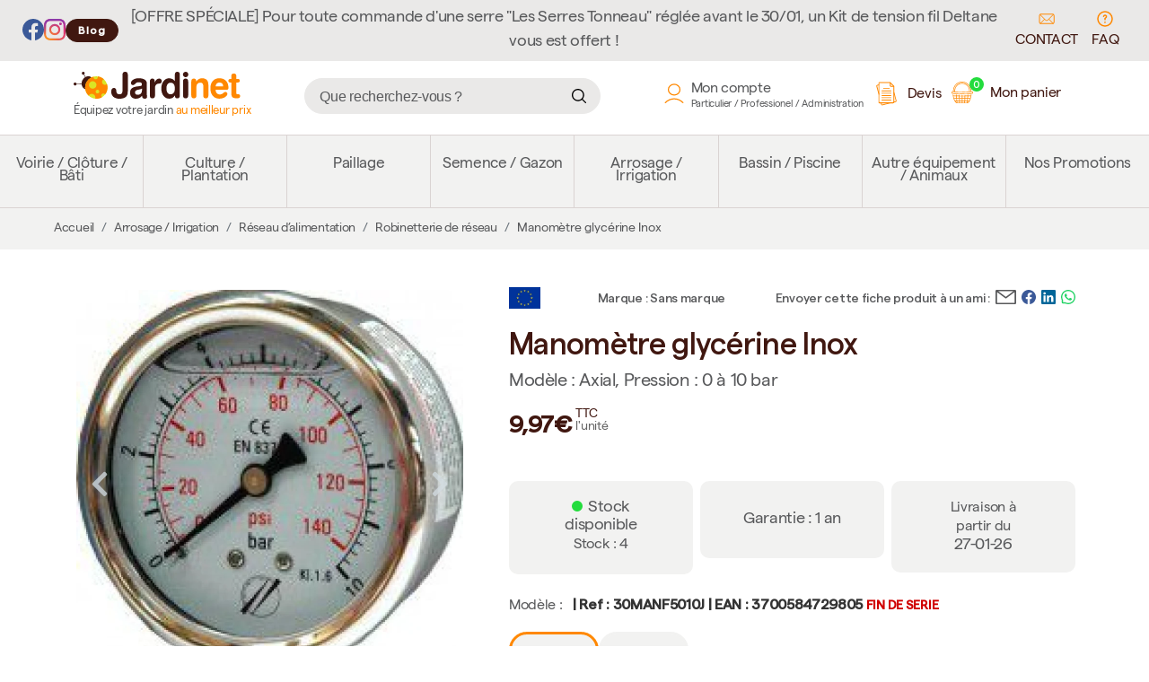

--- FILE ---
content_type: text/html; charset=UTF-8
request_url: https://www.jardinet.fr/p-2078-manometre-glycerine
body_size: 71687
content:
<!DOCTYPE html>
<html lang="fr">

<head>
    <!-- Google Tag Manager -->
    <script>
        (function(w, d, s, l, i) {
            w[l] = w[l] || [];
            w[l].push({
                'gtm.start': new Date().getTime(),
                event: 'gtm.js'
            });
            var f = d.getElementsByTagName(s)[0],
                j = d.createElement(s),
                dl = l != 'dataLayer' ? '&l=' + l : '';
            j.async = true;
            j.src =
                'https://www.googletagmanager.com/gtm.js?id=' + i + dl;
            f.parentNode.insertBefore(j, f);
        })(window, document, 'script', 'dataLayer', 'GTM-5FZFXV7D');
    </script>
    <!-- End Google Tag Manager -->
    <meta charset="UTF-8">
    <meta name="viewport" content="width=device-width, initial-scale=1, shrink-to-fit=no maximum-scale=1">
    <title>Manomètre glycérine - Jardinet</title>
        <meta name="theme-color" content="#f2f2f1">
    <meta name="description" lang="fr" content="Instrument servant à mesurer une pression. Particulièrement adapté aux appareils soumis à hautes vibrations.">

    <link rel="canonical" href="http://www.jardinet.fr/p-2078-manometre-glycerine">
    <meta property="og:locale" content="fr">
    <meta property="og:type" content="">
    <meta property="og:title" content="Manomètre glycérine - Jardinet">
    <meta property="og:description" content="Instrument servant à mesurer une pression. Particulièrement adapté aux appareils soumis à hautes vibrations.">
    <meta property="og:image" content="https://www.jardinet.fr/public/images/galerie/2025/01/mgi63v__800x800.jpg">
    <meta property="og:url" content="http://www.jardinet.fr/p-2078-manometre-glycerine">
    <meta property="og:site_name" content="Jardinet">
    
    <meta name="twitter:card" content="summary_large_image">
    <meta name="twitter:label1" content="Durée de lecture estimée">
    <meta name="twitter:data1" content="1 minute">

    <link rel="shortlink" href="https://www.jardinet.fr/">
    <!-- <link rel="icon" href="public/images/galerie/2024/03/o-footer.webp" sizes="32x32">
    <link rel="icon" href="public/images/galerie/2024/03/o-footer.webp" sizes="192x192">
    <link rel="apple-touch-icon" href="public/images/galerie/2024/03/o-footer.webp">
    <meta name="msapplication-TileImage" content="public/images/galerie/2024/03/o-footer.webp"> -->

            <script type="application/ld+json">
            {
                "@context": "https://schema.org/",
                "@type": "Product",
                "sku": "",
                "image": "https://www.jardinet.fr/public/images/galerie/2025/01/mgi63v__800x800.jpg",
                "name": "Manomètre glycérine Inox",
                "description": "Instrument servant à mesurer une pression. Particulièrement adapté aux appareils soumis à hautes vibrations.",
                "brand": {
                    "@type": "Brand",
                    "name": "sans-marque"
                },
                "shippingWeight": {
                    "@type": "QuantitativeValue",
                    "value": "0,25",
                    "unitCode": "KG"
                },
                "offers": {
                    "@type": "Offer",
                    "url": "https://www.jardinet.fr/",
                    "itemCondition": "https://schema.org/NewCondition",
                    "hasMerchantReturnPolicy": true,
                    "merchantReturnPolicy": {
                        "@type": "MerchantReturnPolicy",
                        "returnPolicyCategory": "MerchantReturnRefund"
                    },
                    "availability": "https://schema.org/InStock",
                    "price": 0.00,
                    "priceCurrency": "EUR",
                    "priceValidUntil": "2036-01-22T10:57:48+0100"
                }
            }
        </script>
    
    <script>
        var root = 'https://www.jardinet.fr/';
        var current_lang = 'fr';
        var current_shop = '11';
    </script>

    <link media="screen" defer rel="shortcut icon" type="image/x-icon" href="https://www.jardinet.fr/front/shop_themes/Jardinet/assets/img/favicon-32x32.png" />
<link media="screen" defer rel="stylesheet" href="https://www.jardinet.fr/front/shop_themes/Jardinet/assets/css/bootstrap/bootstrap.css?v=1769075868">
<link media="screen" defer rel="stylesheet" href="https://www.jardinet.fr/front/shop_themes/Jardinet/assets/css/fontawesome/v5.4.1/all.min_v5.4.1.css">
<link media="screen" defer rel="stylesheet" href="https://www.jardinet.fr/front/shop_themes/Jardinet/assets/css/mfp.css?v=1769075868">
<link media="screen" defer rel="stylesheet" href="https://www.jardinet.fr/front/shop_themes/Jardinet/assets/css/slick.css?v=1769075868">
<link media="screen" defer rel="stylesheet" href="https://www.jardinet.fr/front/shop_themes/Jardinet/assets/css/slick-theme.css?v=1769075868">
<link media="screen" defer rel="stylesheet" href="https://www.jardinet.fr/front/shop_themes/Jardinet/assets/css/jquery-ui.css?v=1769075868">
<link media="screen" defer rel="stylesheet" href="https://www.jardinet.fr/front/shop_themes/Jardinet/assets/css/common.css?v=1769075868">
<link media="screen" defer rel="stylesheet" href="https://www.jardinet.fr/front/shop_themes/Jardinet/assets/css/fonts.css?v=1769075868">
<link media="screen" defer rel="stylesheet" href="https://www.jardinet.fr/front/shop_themes/Jardinet/assets/css/header.css?v=1769075868">
<link media="screen" defer rel="stylesheet" href="https://www.jardinet.fr/front/shop_themes/Jardinet/assets/css/footer.css?v=1769075868">
<link media="screen" defer rel="stylesheet" href="https://www.jardinet.fr/front/shop_themes/Jardinet/assets/css/menu.css?v=1769075868">
<link media="screen" defer rel="stylesheet" href="https://www.jardinet.fr/front/shop_themes/Jardinet/assets/css/product_filter.css?v=1769075868">
<link media="screen" defer rel="stylesheet" href="https://www.jardinet.fr/front/shop_themes/Jardinet/assets/css/style.css?v=1769075868">
<link media="screen" defer rel="stylesheet" href="https://www.jardinet.fr/front/shop_themes/Jardinet/assets/css/prod.css?v=1769075868">
<link media="screen" defer rel="stylesheet" href="https://www.jardinet.fr/front/shop_themes/Jardinet/assets/css/shop.css?v=1769075868">
<link media="screen" defer rel="stylesheet" href="https://www.jardinet.fr/front/shop_themes/Jardinet/assets/css/blog.css?v=1769075868">
<link media="screen" defer rel="stylesheet" href="https://www.jardinet.fr/front/shop_themes/Jardinet/assets/css/resp.css?v=1769075868">
<script defer src="https://www.jardinet.fr/front/shop_themes/Jardinet/assets/js/jquery.js?v=1769075868"></script>
<script defer src="https://www.jardinet.fr/front/shop_themes/Jardinet/assets/js/bootstrap/bootstrap.js?v=1769075868"></script>
<script defer src="https://www.jardinet.fr/front/shop_themes/Jardinet/assets/js/slick.js?v=1769075868"></script>
<script defer src="https://www.jardinet.fr/front/shop_themes/Jardinet/assets/js/jquery.validate.js?v=1769075868"></script>
<script defer src="https://www.jardinet.fr/front/shop_themes/Jardinet/assets/js/jquery.validate_fr.js?v=1769075868"></script>
<script defer src="https://www.jardinet.fr/front/shop_themes/Jardinet/assets/js/jquery-ui.js?v=1769075868"></script>
<script defer src="https://www.jardinet.fr/front/shop_themes/Jardinet/assets/js/jquery.ui.autocomplete.html.js?v=1769075868"></script>
<script defer src="https://www.jardinet.fr/front/shop_themes/Jardinet/assets/js/jquery.zoom.js?v=1769075868"></script>
<script defer src="https://www.jardinet.fr/front/shop_themes/Jardinet/assets/js/mfp.js?v=1769075868"></script>
<script defer src="https://www.jardinet.fr/front/shop_themes/Jardinet/assets/js/menu.js?v=1769075868"></script>
<script defer src="https://www.jardinet.fr/front/shop_themes/Jardinet/assets/js/actions.js?v=1769075868"></script>
<script defer src="https://www.jardinet.fr/front/shop_themes/Jardinet/assets/js/common.js?v=1769075868"></script>
<script defer src="https://www.jardinet.fr/front/shop_themes/Jardinet/assets/js/shop.js?v=1769075868"></script>
<script defer src="https://www.jardinet.fr/front/shop_themes/Jardinet/assets/js/catalog.js?v=1769075868"></script>
<script id="Cookiebot" src="https://consent.cookiebot.com/uc.js" data-cbid="d55b5ac5-393a-4d8a-bcd0-d5d06ef93d0d" data-blockingmode="auto" type="text/javascript"></script>    <link rel="dns-prefetch" href="https://www.googletagmanager.com/">
<!-- Google tag (gtag.js) -->
<script async src="https://www.googletagmanager.com/gtag/js?id=G-R7VSS50PX7"></script>
<script>
  window.dataLayer = window.dataLayer || [];
  function gtag(){dataLayer.push(arguments);}
  gtag('js', new Date());
  gtag('config', 'G-R7VSS50PX7');
</script>

<!-- Google Tag Manager  -->
<script data-cfasync="false" data-pagespeed-no-defer>
var gtm4wp_datalayer_name = "dataLayer";
var dataLayer = dataLayer || [];
const gtm4wp_use_sku_instead = false;
const gtm4wp_id_prefix = '';
const gtm4wp_remarketing = false;
const gtm4wp_eec = true;
const gtm4wp_classicec = false;
const gtm4wp_currency = 'EUR';
const gtm4wp_product_per_impression = false;
const gtm4wp_needs_shipping_address = true;
const gtm4wp_business_vertical = 'local';
const gtm4wp_business_vertical_id = 'id';
const gtm4wp_clear_ecommerce = false;
</script>
<!-- End Google Tag Manager -->

<!-- Google tag (gtag.js) -->
<script async src="https://www.googletagmanager.com/gtag/js?id=AW-1060075671"></script>
<script>
  window.dataLayer = window.dataLayer || [];
  function gtag(){dataLayer.push(arguments);}
  gtag('js', new Date());

  gtag('config', 'AW-1060075671');
</script>
<script data-cookieconsent="ignore"> window.dataLayer = window.dataLayer || []; function gtag() { dataLayer.push(arguments); } gtag("consent", "default", { ad_personalization: "denied", ad_storage: "denied", ad_user_data: "denied", analytics_storage: "denied", functionality_storage: "denied", personalization_storage: "denied", security_storage: "granted", wait_for_update: 500, }); gtag("set", "ads_data_redaction", true); gtag("set", "url_passthrough", false);</script>
</head>

<body class="produit/prod_defaut p-2078-manometre-glycerine post-id-2919">

    <!-- Google Tag Manager (noscript) -->
    <noscript><iframe src="https://www.googletagmanager.com/ns.html?id=GTM-5FZFXV7D" height="0" width="0" style="display:none;visibility:hidden"></iframe></noscript>
    <!-- End Google Tag Manager (noscript) -->

    <header>

    <div class="pre-header-content">
        <div class="d-flex align-items-center gx-2 gap-2">
            <a href="https://www.facebook.com/Jardinetfr/" target="_blank" aria-label="Facebook" rel="nofollow">
                <svg width="24" height="24" viewBox="0 0 24 24" fill="none" xmlns="http://www.w3.org/2000/svg">
                    <path fill-rule="evenodd" clip-rule="evenodd" d="M0 12.067C0 18.033 4.333 22.994 10 24V15.333H7V12H10V9.333C10 6.333 11.933 4.667 14.667 4.667C15.533 4.667 16.467 4.8 17.333 4.933V8H15.8C14.333 8 14 8.733 14 9.667V12H17.2L16.667 15.333H14V24C19.667 22.994 24 18.034 24 12.067C24 5.43 18.6 0 12 0C5.4 0 0 5.43 0 12.067Z" fill="#3B5998"></path>
                </svg>
            </a>
            <a href="https://www.instagram.com/jardinet_france/" target="_blank" aria-label="Instagram" rel="nofollow">
                <svg width="24" height="24" viewBox="0 0 24 24" fill="none" xmlns="http://www.w3.org/2000/svg">
                    <path d="M8.00096 12C8.00096 9.79094 9.79134 7.99968 12.0005 7.99968C14.2096 7.99968 16.001 9.79094 16.001 12C16.001 14.2091 14.2096 16.0003 12.0005 16.0003C9.79134 16.0003 8.00096 14.2091 8.00096 12ZM5.83838 12C5.83838 15.4032 8.59714 18.1619 12.0005 18.1619C15.4038 18.1619 18.1626 15.4032 18.1626 12C18.1626 8.5968 15.4038 5.83814 12.0005 5.83814C8.59714 5.83814 5.83838 8.5968 5.83838 12ZM16.9665 5.59382C16.9664 5.87863 17.0507 6.15707 17.2088 6.39394C17.367 6.63081 17.5918 6.81547 17.8549 6.92457C18.118 7.03366 18.4075 7.06229 18.6869 7.00684C18.9663 6.95139 19.2229 6.81435 19.4244 6.61304C19.6259 6.41173 19.7631 6.15521 19.8188 5.8759C19.8745 5.59658 19.8461 5.30704 19.7372 5.04387C19.6283 4.7807 19.4438 4.55573 19.2071 4.3974C18.9703 4.23908 18.6919 4.15451 18.4071 4.1544H18.4065C18.0248 4.15458 17.6587 4.30627 17.3887 4.57616C17.1186 4.84605 16.9668 5.21207 16.9665 5.59382ZM7.15229 21.7677C5.98229 21.7144 5.34636 21.5196 4.92375 21.3549C4.36347 21.1368 3.96371 20.877 3.54341 20.4573C3.1231 20.0376 2.86293 19.6382 2.64577 19.078C2.48103 18.6556 2.28614 18.0195 2.23295 16.8495C2.17477 15.5846 2.16316 15.2047 2.16316 12.0001C2.16316 8.79552 2.17573 8.41661 2.23295 7.15066C2.28624 5.9807 2.48256 5.34586 2.64577 4.92221C2.86389 4.36195 3.12368 3.96221 3.54341 3.54192C3.96313 3.12163 4.36251 2.86147 4.92375 2.64432C5.34617 2.47958 5.98229 2.2847 7.15229 2.23152C8.41723 2.17334 8.79722 2.16173 12.0005 2.16173C15.2037 2.16173 15.5841 2.1743 16.8501 2.23152C18.0201 2.2848 18.655 2.48112 19.0787 2.64432C19.6389 2.86147 20.0387 3.12221 20.459 3.54192C20.8793 3.96163 21.1385 4.36195 21.3566 4.92221C21.5214 5.34461 21.7163 5.9807 21.7694 7.15066C21.8276 8.41661 21.8392 8.79552 21.8392 12.0001C21.8392 15.2047 21.8276 15.5836 21.7694 16.8495C21.7162 18.0195 21.5203 18.6554 21.3566 19.078C21.1385 19.6382 20.8787 20.038 20.459 20.4573C20.0393 20.8766 19.6389 21.1368 19.0787 21.3549C18.6562 21.5196 18.0201 21.7145 16.8501 21.7677C15.5852 21.8259 15.2052 21.8375 12.0005 21.8375C8.79578 21.8375 8.41685 21.8259 7.15229 21.7677ZM7.05292 0.072672C5.7754 0.130848 4.90244 0.333408 4.14007 0.630048C3.35053 0.936384 2.68216 1.34736 2.01426 2.01418C1.34636 2.68099 0.936421 3.3504 0.630073 4.1399C0.333421 4.90272 0.130853 5.77517 0.0726749 7.05264C0.0135365 8.33213 0 8.74118 0 12C0 15.2588 0.0135365 15.6679 0.0726749 16.9474C0.130853 18.2249 0.333421 19.0973 0.630073 19.8601C0.936421 20.6491 1.34645 21.3193 2.01426 21.9858C2.68206 22.6524 3.35053 23.0628 4.14007 23.37C4.90388 23.6666 5.7754 23.8692 7.05292 23.9273C8.33313 23.9855 8.74153 24 12.0005 24C15.2594 24 15.6685 23.9865 16.948 23.9273C18.2257 23.8692 19.098 23.6666 19.8609 23.37C20.6499 23.0628 21.3188 22.6526 21.9867 21.9858C22.6546 21.319 23.0637 20.6491 23.3709 19.8601C23.6675 19.0973 23.8711 18.2248 23.9283 16.9474C23.9865 15.6669 24 15.2588 24 12C24 8.74118 23.9865 8.33213 23.9283 7.05264C23.8701 5.77507 23.6675 4.90224 23.3709 4.1399C23.0637 3.35088 22.6535 2.68205 21.9867 2.01418C21.3199 1.3463 20.6499 0.936384 19.8619 0.630048C19.098 0.333408 18.2256 0.129888 16.949 0.072672C15.6695 0.014496 15.2604 0 12.0014 0C8.74249 0 8.33313 0.013536 7.05292 0.072672Z" fill="url(#paint0_radial_250_7748)"></path>
                    <path d="M8.00096 12C8.00096 9.79094 9.79134 7.99968 12.0005 7.99968C14.2096 7.99968 16.001 9.79094 16.001 12C16.001 14.2091 14.2096 16.0003 12.0005 16.0003C9.79134 16.0003 8.00096 14.2091 8.00096 12ZM5.83838 12C5.83838 15.4032 8.59714 18.1619 12.0005 18.1619C15.4038 18.1619 18.1626 15.4032 18.1626 12C18.1626 8.5968 15.4038 5.83814 12.0005 5.83814C8.59714 5.83814 5.83838 8.5968 5.83838 12ZM16.9665 5.59382C16.9664 5.87863 17.0507 6.15707 17.2088 6.39394C17.367 6.63081 17.5918 6.81547 17.8549 6.92457C18.118 7.03366 18.4075 7.06229 18.6869 7.00684C18.9663 6.95139 19.2229 6.81435 19.4244 6.61304C19.6259 6.41173 19.7631 6.15521 19.8188 5.8759C19.8745 5.59658 19.8461 5.30704 19.7372 5.04387C19.6283 4.7807 19.4438 4.55573 19.2071 4.3974C18.9703 4.23908 18.6919 4.15451 18.4071 4.1544H18.4065C18.0248 4.15458 17.6587 4.30627 17.3887 4.57616C17.1186 4.84605 16.9668 5.21207 16.9665 5.59382ZM7.15229 21.7677C5.98229 21.7144 5.34636 21.5196 4.92375 21.3549C4.36347 21.1368 3.96371 20.877 3.54341 20.4573C3.1231 20.0376 2.86293 19.6382 2.64577 19.078C2.48103 18.6556 2.28614 18.0195 2.23295 16.8495C2.17477 15.5846 2.16316 15.2047 2.16316 12.0001C2.16316 8.79552 2.17573 8.41661 2.23295 7.15066C2.28624 5.9807 2.48256 5.34586 2.64577 4.92221C2.86389 4.36195 3.12368 3.96221 3.54341 3.54192C3.96313 3.12163 4.36251 2.86147 4.92375 2.64432C5.34617 2.47958 5.98229 2.2847 7.15229 2.23152C8.41723 2.17334 8.79722 2.16173 12.0005 2.16173C15.2037 2.16173 15.5841 2.1743 16.8501 2.23152C18.0201 2.2848 18.655 2.48112 19.0787 2.64432C19.6389 2.86147 20.0387 3.12221 20.459 3.54192C20.8793 3.96163 21.1385 4.36195 21.3566 4.92221C21.5214 5.34461 21.7163 5.9807 21.7694 7.15066C21.8276 8.41661 21.8392 8.79552 21.8392 12.0001C21.8392 15.2047 21.8276 15.5836 21.7694 16.8495C21.7162 18.0195 21.5203 18.6554 21.3566 19.078C21.1385 19.6382 20.8787 20.038 20.459 20.4573C20.0393 20.8766 19.6389 21.1368 19.0787 21.3549C18.6562 21.5196 18.0201 21.7145 16.8501 21.7677C15.5852 21.8259 15.2052 21.8375 12.0005 21.8375C8.79578 21.8375 8.41685 21.8259 7.15229 21.7677ZM7.05292 0.072672C5.7754 0.130848 4.90244 0.333408 4.14007 0.630048C3.35053 0.936384 2.68216 1.34736 2.01426 2.01418C1.34636 2.68099 0.936421 3.3504 0.630073 4.1399C0.333421 4.90272 0.130853 5.77517 0.0726749 7.05264C0.0135365 8.33213 0 8.74118 0 12C0 15.2588 0.0135365 15.6679 0.0726749 16.9474C0.130853 18.2249 0.333421 19.0973 0.630073 19.8601C0.936421 20.6491 1.34645 21.3193 2.01426 21.9858C2.68206 22.6524 3.35053 23.0628 4.14007 23.37C4.90388 23.6666 5.7754 23.8692 7.05292 23.9273C8.33313 23.9855 8.74153 24 12.0005 24C15.2594 24 15.6685 23.9865 16.948 23.9273C18.2257 23.8692 19.098 23.6666 19.8609 23.37C20.6499 23.0628 21.3188 22.6526 21.9867 21.9858C22.6546 21.319 23.0637 20.6491 23.3709 19.8601C23.6675 19.0973 23.8711 18.2248 23.9283 16.9474C23.9865 15.6669 24 15.2588 24 12C24 8.74118 23.9865 8.33213 23.9283 7.05264C23.8701 5.77507 23.6675 4.90224 23.3709 4.1399C23.0637 3.35088 22.6535 2.68205 21.9867 2.01418C21.3199 1.3463 20.6499 0.936384 19.8619 0.630048C19.098 0.333408 18.2256 0.129888 16.949 0.072672C15.6695 0.014496 15.2604 0 12.0014 0C8.74249 0 8.33313 0.013536 7.05292 0.072672Z" fill="url(#paint1_radial_250_7748)"></path>

                    <defs>
                        <radialGradient id="paint0_radial_250_7748" cx="0" cy="0" r="1" gradientUnits="userSpaceOnUse" gradientTransform="translate(3.18867 24.1134) scale(31.3312 31.33)">
                            <stop offset="0.09" stop-color="#FA8F21"></stop>
                            <stop offset="0.78" stop-color="#D82D7E"></stop>
                        </radialGradient>
                        <radialGradient id="paint1_radial_250_7748" cx="0" cy="0" r="1" gradientUnits="userSpaceOnUse" gradientTransform="translate(14.5555 25.1886) scale(24.6933 24.6924)">
                            <stop offset="0.64" stop-color="#8C3AAA" stop-opacity="0"></stop>
                            <stop offset="1" stop-color="#8C3AAA"></stop>
                        </radialGradient>
                    </defs>
                </svg>
            </a>
            <a href="https://www.jardinet.fr/blog" class="btn btn-secondary btn-sm blog-btn">Blog</a>
        </div>

                    <p class="m-0 p-0 d-none d-lg-block">[OFFRE SPÉCIALE] Pour toute commande d'une serre "Les Serres Tonneau" réglée avant le 30/01, un Kit de tension fil Deltane vous est offert ! </p>
        
        <div class="d-flex align-items-center gx-3 gap-3">
            <a href="https://www.jardinet.fr/contact" class="contact text-uppercase t-brown">
                <!--?xml version="1.0" encoding="UTF-8"?-->
                <svg xmlns="http://www.w3.org/2000/svg" id="Calque_1" data-name="Calque 1" viewBox="0 0 27.1 18">
                    <path class="cls-1" d="M23.3,17.8H4.1c-1.8,0-3.3-1.5-3.3-3.3V3.6C.8,1.8,2.3,.3,4.1,.3H23.3c1.8,0,3.3,1.5,3.3,3.3V14.5c0,1.8-1.5,3.3-3.3,3.3h0ZM4.1,1.8c-1,0-1.8,.8-1.8,1.8V14.5c0,1,.8,1.8,1.8,1.8H23.3c1,0,1.8-.8,1.8-1.8V3.6c0-1-.8-1.8-1.8-1.8H4.1Z" fill="#ff8801"></path>
                    <path class="cls-1" d="M13.7,12.5c-.8,0-1.5-.3-2.1-.9L2.3,2.4c-.2-.2-.2-.6,0-.8,.2-.2,.6-.2,.8,0L12.3,10.8c.7,.7,1.8,.7,2.5,0L24.1,1.5c.2-.2,.6-.2,.8,0,.2,.2,.2,.6,0,.8L15.6,11.6c-.4,.6-1.2,.9-1.9,.9h0Z" fill="#ff8801"></path>
                    <path class="cls-1" d="M3,17.4c-.1,0-.3-.1-.4-.2-.2-.2-.2-.6,0-.8l7.2-7.2c.2-.2,.6-.2,.8,0,.2,.2,.2,.6,0,.8l-7.2,7.2c-.1,.2-.3,.2-.4,.2Z" fill="#ff8801"></path>
                    <path class="cls-1" d="M24.5,17.4c-.1,0-.3-.1-.4-.2l-7.2-7.2c-.2-.2-.2-.6,0-.8s.6-.2,.8,0l7.2,7.2c.2,.2,.2,.6,0,.8-.1,.2-.3,.2-.4,.2h0Z" fill="#ff8801"></path>
                </svg>
                Contact            </a>
            <a href="https://www.jardinet.fr/foire-aux-questions" class="t-brown">
                <svg width="18" height="18" viewBox="0 0 18 18" fill="none" xmlns="http://www.w3.org/2000/svg">
                    <path d="M9 17C13.4183 17 17 13.4183 17 9C17 4.58172 13.4183 1 9 1C4.58172 1 1 4.58172 1 9C1 13.4183 4.58172 17 9 17Z" stroke="#FF8801" stroke-width="1.5"></path>
                    <path d="M7.3999 6.1872C7.7999 5.3952 8.1999 5 8.9999 5C9.9967 5 10.5999 5.7912 10.5999 6.5824C10.5999 7.3736 10.1999 7.7688 8.9999 8.5608V9.8M8.9999 12.6V13" stroke="#FF8801" stroke-width="1.5" stroke-linecap="round"></path>
                </svg>
                FAQ            </a>
        </div>
    </div>

    <div class="container">
        <div class="col">
            <div class="row">
                <div class="header-menu mb-1">
                    <div class="logo">
                        <a href="https://www.jardinet.fr/">
                            <img src="https://www.jardinet.fr/front/shop_themes/Jardinet/assets/img/logo-jardinet.svg" />
                            <p class="m-0 p-0 pt-1">Équipez votre jardin <span class="t-orange">au meilleur prix</span></p>
                        </a>
                    </div>
                    <div class="header-search d-flex">
                        <div class="d-flex align-items-center gap-2">
                            <input type="search" id="search-product" placeholder="Que recherchez-vous ?" class="ui-autocomplete-input" autocomplete="off">
                            <div class="spinner d-none"></div>
                        </div>
                    </div>
                    <div class="header-login">
                                                <a class="login-icon d-flex" href="https://www.jardinet.fr/mon-compte"><img width="26" height="27" src="https://www.jardinet.fr/front/shop_themes/Jardinet/assets/img/icons/login.svg" /><div class="login-title d-none d-lg-flex ms-2 flex-column"><span>Mon compte</span><small>Particulier / Professionel / Administration</small></div></a>
                        <a class="devis-icon" href="https://www.jardinet.fr/demande-de-devis?v=1769075868">
                            <img src="https://www.jardinet.fr/front/shop_themes/Jardinet/assets/img/devis.svg" alt="demander un devis" width="27" height="27">
                            <i class="d-none d-lg-inline-block">Devis</i>
                        </a>
                        <a class="cart-icon" href="https://www.jardinet.fr/panier?v=1769075868">
                            <img width="25" height="25" src="https://www.jardinet.fr/front/shop_themes/Jardinet/assets/img/icons/cart.svg" /><span>0</span><i class="d-none d-lg-inline-block">Mon panier</i>
                        </a>
                    </div>
                    <div class="menu-mobile-bt"></div>
                </div>
            </div>
        </div>
    </div>
    <div class="container-fluid g-0">
        <div class="header-main-menu">
            <nav id="cssmenu" class="menu-simple normal"><ul><li ><a href="https://www.jardinet.fr/c-423-voirie-cloture-bati" >Voirie / Clôture / Bâti</a></li><li ><a href="https://www.jardinet.fr/c-427-culture-plantation" >Culture / Plantation</a></li><li ><a href="https://www.jardinet.fr/c-paillage" >Paillage</a></li><li ><a href="https://www.jardinet.fr/c-425-semence-gazon" >Semence / Gazon</a></li><li ><a href="https://www.jardinet.fr/c-552-arrosage-irrigation" >Arrosage / Irrigation</a></li><li ><a href="https://www.jardinet.fr/c-bassin-piscine" >Bassin / Piscine</a></li><li ><a href="https://www.jardinet.fr/c-autre-equipement-animaux" >Autre équipement / Animaux</a></li><li ><a href="https://www.jardinet.fr/nos-promotions" >Nos Promotions</a></li></ul></nav>        </div>
    </div>
</header>
<!-- BREADCRUMB -->
<div class="container-breadcrumb">
  <div class="container-fluid">
    <div class="row px-5">
      <div class="col">
        <nav class="bc" aria-label="breadcrumb"><ol class="breadcrumb"><li class="breadcrumb-item"><a href="https://www.jardinet.fr/">Accueil</a></li><li class="breadcrumb-item"><a href="https://www.jardinet.fr/c-552-arrosage-irrigation">Arrosage / Irrigation</a></li><li class="breadcrumb-item"><a href="https://www.jardinet.fr/c-242-reseau-dalimentation">Réseau d’alimentation</a></li><li class="breadcrumb-item"><a href="https://www.jardinet.fr/c-91-robinetterie-de-reseau">Robinetterie de réseau</a></li><li class="breadcrumb-item active">Manomètre glycérine Inox</li></ol></nav>      </div>
    </div>
  </div>
</div><!-- END BREADCRUMB -->


<main>
  <section class="product-detail">
    <div class="container">
      <div class="row g-md-5">
        <div class="col-12 col-md-5 gx-0 gx-md-4">
          

          <!-- IMAGES PRODUIT -->
                      <div class="single-product-slider position-relative">
                            <div class="single-product-gallery mb-2">
                <div class="single-product-slide">
                <img class="single-product-slide img-fluid" src="https://www.jardinet.fr/public/images/galerie/2025/01/mgi63v_crop_800x800.webp" alt="Manomètre glycérine Inox" srcset="https://www.jardinet.fr/public/images/galerie/2025/01/mgi63v_crop_800x800.webp 1x, https://www.jardinet.fr/public/images/galerie/2025/01/mgi63v_crop_1600x1600.webp 2x" sizes="526px" width="350" height="526" />
            </div>
                <div class="single-product-slide">
                <img class="single-product-slide img-fluid" src="https://www.jardinet.fr/public/images/galerie/2025/01/mgi63v_crop_800x800.webp" alt="Manomètre glycérine Inox" srcset="https://www.jardinet.fr/public/images/galerie/2025/01/mgi63v_crop_800x800.webp 1x, https://www.jardinet.fr/public/images/galerie/2025/01/mgi63v_crop_1600x1600.webp 2x" sizes="526px" width="350" height="526" />
            </div>
                <div class="single-product-slide">
                <img class="single-product-slide img-fluid" src="https://www.jardinet.fr/public/images/galerie/2024/04/2378-manometre-glycerine-axial-jardinet_crop_800x800.webp" alt="Manomètre glycérine Inox" srcset="https://www.jardinet.fr/public/images/galerie/2024/04/2378-manometre-glycerine-axial-jardinet_crop_800x800.webp 1x, https://www.jardinet.fr/public/images/galerie/2024/04/2378-manometre-glycerine-axial-jardinet_crop_1600x1600.webp 2x" sizes="526px" width="350" height="526" />
            </div>
    </div>
<div class="single-product-nav ">
            <img width="88" height="88" loading="lazy" class="single-product-slide-nav p-2 cursor-pointer" src="https://www.jardinet.fr/public/images/galerie/2025/01/mgi63v_crop_72x72.webp" alt="Manomètre glycérine Inox" width="72" height="72" srcset="https://www.jardinet.fr/public/images/galerie/2025/01/mgi63v_crop_72x72.webp 1x, https://www.jardinet.fr/public/images/galerie/2025/01/mgi63v_crop_144x144.webp 2x" />
            <img width="88" height="88" loading="lazy" class="single-product-slide-nav p-2 cursor-pointer" src="https://www.jardinet.fr/public/images/galerie/2025/01/mgi63v_crop_72x72.webp" alt="Manomètre glycérine Inox" width="72" height="72" srcset="https://www.jardinet.fr/public/images/galerie/2025/01/mgi63v_crop_72x72.webp 1x, https://www.jardinet.fr/public/images/galerie/2025/01/mgi63v_crop_144x144.webp 2x" />
            <img width="88" height="88" loading="lazy" class="single-product-slide-nav p-2 cursor-pointer" src="https://www.jardinet.fr/public/images/galerie/2024/04/2378-manometre-glycerine-axial-jardinet_crop_72x72.webp" alt="Manomètre glycérine Inox" width="72" height="72" srcset="https://www.jardinet.fr/public/images/galerie/2024/04/2378-manometre-glycerine-axial-jardinet_crop_72x72.webp 1x, https://www.jardinet.fr/public/images/galerie/2024/04/2378-manometre-glycerine-axial-jardinet_crop_144x144.webp 2x" />
    </div>
                        </div>
        </div>
        <div class="col-12 col-md-7">
          <!-- DETAILS PRODUIT -->
          <div class="prod_refs_marque mb-2">
                          <img class="fabrication-flag me-2" src="https://www.jardinet.fr/public/images/galerie/2024/07/eu.webp" width="35" height="24">
            
            <div class="product-brand">Marque : Sans marque </div>
                        <div class="share">
              <div class="title">
                Envoyer cette fiche produit à un ami :
              </div>
              <ul>
                <li><a title="Partager par email" href="mailto:?subject=Jardinet.fr - Un produit qui pourrait vous intéresser&body=Un produit qui pourrait vous intéresser : https://www.jardinet.fr/p-2078-manometre-glycerine"><svg width="23" height="16" viewBox="0 0 23 16" fill="none" xmlns="http://www.w3.org/2000/svg">
                      <path fill-rule="evenodd" clip-rule="evenodd" d="M0 0.8L0.821429 0H22.1786L23 0.8V15.2L22.1786 16H0.821429L0 15.2V0.8ZM1.64286 2.456V14.4H21.3571V2.4576L12.0093 9.44H11.0071L1.64286 2.456ZM19.7636 1.6H3.23643L11.5 7.7904L19.7636 1.6Z" fill="#58595B"></path>
                    </svg>
                  </a></li>
                <li><a title="Partager sur Facebook" href="https://www.facebook.com/sharer/sharer.php?u=https://www.jardinet.fr/p-2078-manometre-glycerine" target="_blank"><svg width="16" height="16" viewBox="0 0 16 16" fill="none" xmlns="http://www.w3.org/2000/svg">
                      <path fill-rule="evenodd" clip-rule="evenodd" d="M0 8.04467C0 12.022 2.88867 15.3293 6.66667 16V10.222H4.66667V8H6.66667V6.222C6.66667 4.222 7.95533 3.11133 9.778 3.11133C10.3553 3.11133 10.978 3.2 11.5553 3.28867V5.33333H10.5333C9.55533 5.33333 9.33333 5.822 9.33333 6.44467V8H11.4667L11.1113 10.222H9.33333V16C13.1113 15.3293 16 12.0227 16 8.04467C16 3.62 12.4 0 8 0C3.6 0 0 3.62 0 8.04467Z" fill="#3B5998"></path>
                    </svg>
                  </a></li>
                <li><a class="LinkedIn" title="Partager sur LinkedIn" href="http://www.linkedin.com/shareArticle?mini=true&amp;url=https://www.jardinet.fr/p-2078-manometre-glycerine" target="_blank"><svg width="16" height="16" viewBox="0 0 16 16" fill="none" xmlns="http://www.w3.org/2000/svg">
                      <path d="M0 1.14612C0 0.5135 0.529625 0 1.1825 0H14.8175C15.4706 0 16 0.5135 16 1.14612V14.8541C16 15.4869 15.4706 16 14.8175 16H1.1825C0.529688 16 0 15.4869 0 14.8542V1.14594V1.14612Z" fill="#006699"></path>
                      <path d="M4.86155 13.3905V6.18722H2.4673V13.3905H4.8618H4.86155ZM3.66492 5.20391C4.49967 5.20391 5.01936 4.65078 5.01936 3.95953C5.00373 3.25253 4.49967 2.71484 3.6808 2.71484C2.86136 2.71484 2.32617 3.25253 2.32617 3.95947C2.32617 4.65072 2.84567 5.20384 3.64923 5.20384H3.66473L3.66492 5.20391ZM6.1868 13.3905H8.58086V9.36828C8.58086 9.15328 8.59648 8.93772 8.65973 8.78416C8.83273 8.35384 9.22667 7.90841 9.88824 7.90841C10.7544 7.90841 11.101 8.56891 11.101 9.53734V13.3905H13.495V9.26034C13.495 7.04791 12.314 6.01834 10.7389 6.01834C9.44742 6.01834 8.88023 6.74016 8.56511 7.23178H8.58105V6.18747H6.18692C6.21817 6.86322 6.18673 13.3907 6.18673 13.3907L6.1868 13.3905Z" fill="white"></path>
                    </svg>
                  </a></li>
                <li><a href="https://api.whatsapp.com/send?text=https://www.jardinet.fr/p-2078-manometre-glycerine" target="_blank"><svg width="16" height="16" viewBox="0 0 16 16" fill="none" xmlns="http://www.w3.org/2000/svg">
                      <path d="M11.5984 9.56909C11.4037 9.46908 10.4341 8.99408 10.2537 8.9298C10.0734 8.86194 9.94124 8.8298 9.81088 9.0298C9.67874 9.22801 9.30374 9.66908 9.18588 9.80301C9.0716 9.93516 8.95552 9.95123 8.76088 9.85301C7.60374 9.27444 6.84481 8.82087 6.08231 7.51194C5.88052 7.16373 6.2841 7.18873 6.66088 6.43694C6.72517 6.3048 6.69302 6.1923 6.64302 6.0923C6.59302 5.9923 6.20017 5.02444 6.03588 4.6298C5.87695 4.24587 5.71267 4.29944 5.59302 4.2923C5.47874 4.28516 5.34838 4.28516 5.21624 4.28516C5.0841 4.28516 4.8716 4.33516 4.69124 4.5298C4.51088 4.72801 4.00195 5.2048 4.00195 6.17266C4.00195 7.14051 4.70731 8.07801 4.80374 8.21016C4.90374 8.3423 6.19124 10.328 8.16803 11.1834C9.41803 11.7227 9.90731 11.7691 10.5323 11.6762C10.9127 11.6191 11.6966 11.2012 11.8591 10.7387C12.0216 10.278 12.0216 9.88337 11.9734 9.80123C11.9252 9.71373 11.793 9.66373 11.5984 9.56909Z" fill="#25D366"></path>
                      <path d="M15.3787 4.9C14.9751 3.94107 14.3965 3.08036 13.659 2.34107C12.9215 1.60357 12.0608 1.02321 11.1001 0.621429C10.118 0.208929 9.0751 0 8.0001 0H7.96439C6.88224 0.00535714 5.83403 0.219643 4.84832 0.641071C3.89653 1.04821 3.04296 1.62679 2.3126 2.36429C1.58224 3.10179 1.00903 3.95893 0.612601 4.91429C0.201887 5.90357 -0.00525583 6.95536 0.000101308 8.0375C0.00545845 9.27679 0.301887 10.5071 0.857244 11.6071V14.3214C0.857244 14.775 1.2251 15.1429 1.67867 15.1429H4.39474C5.49474 15.6982 6.7251 15.9946 7.96439 16H8.00189C9.07153 16 10.109 15.7929 11.0858 15.3875C12.0412 14.9893 12.9001 14.4179 13.6358 13.6875C14.3733 12.9571 14.9537 12.1036 15.359 11.1518C15.7805 10.1661 15.9947 9.11786 16.0001 8.03572C16.0055 6.94821 15.7947 5.89286 15.3787 4.9ZM12.6805 12.7214C11.4287 13.9607 9.76796 14.6429 8.0001 14.6429H7.96974C6.89296 14.6375 5.82332 14.3696 4.87867 13.8661L4.72867 13.7857H2.21439V11.2714L2.13403 11.1214C1.63046 10.1768 1.3626 9.10714 1.35724 8.03036C1.3501 6.25 2.03046 4.57857 3.27867 3.31964C4.5251 2.06071 6.19117 1.36429 7.97153 1.35714H8.00189C8.89474 1.35714 9.76081 1.53036 10.5769 1.87321C11.3733 2.20714 12.0876 2.6875 12.7019 3.30179C13.3144 3.91429 13.7965 4.63036 14.1305 5.42679C14.4769 6.25179 14.6501 7.12679 14.6465 8.03036C14.6358 9.80893 13.9376 11.475 12.6805 12.7214Z" fill="#25D366"></path>
                    </svg>
                  </a></li>
              </ul>
            </div>
          </div>
          <h1>Manomètre glycérine Inox</h1>
          <div class="product_excerpt mb-3">
                      </div>

          <div id="price-display">
            <div class="price_wrap"><span class="price h3 m-0 p-0">9,97€</span><div class="side"><span class="taxes">TTC</span><div class="unit">l'unité</div></div></div>          </div>

                    
                    <div class="product-destockage mb-1"></div>
          
          <!-- -----------------------------------  -->
          <!-- REASSURANCES BLOCS  -->
          <!-- -----------------------------------  -->
                    <section class="reassurance-blocs mt-5">
            <div class="row g-2">
              <div class="col-12 col-md-4">
                <div class="reassurance-bloc">
                                      <p class="text-center stock-text resupply">En réapprovisionnement</p>
                  
                                      <span class="message-stock" style="display:none; ">
                                          </span>
                                  </div>
              </div>
                              <div class="col-12 col-md-4">
                  <div class="reassurance-bloc">
                    <p class="text-center">Garantie : 1 an</p>
                  </div>
                </div>
                            <div class="col-12 col-md-4">
                                  <div class="reassurance-bloc">
                                                              <p class="text-center text-shipping"><small></small><br>
                        <span id="shipping_date">10-02-26</span>
                      </p>
                                      </div>
                              </div>
            </div>
          </section>
          <div class="product-selection">
            <!-- -----------------------------------  -->
            <!-- SELECTEUR VARIATIONS PRODUIT SIMPLE  -->
            <!-- -----------------------------------  -->
            
            <!-- -----------------------------------  -->
            <!-- SELECTEUR VARIATIONS PRODUIT VARIABLE  -->
            <!-- -----------------------------------  -->
                          <div class="select-variation variable">
                <div class="container-attribute-list"><h3 class="mt-4 master">Modèle : <span class="ps-2 attr-choosen-txt" id="attr-choosen-txt-21"></span> <span class="out-of-stock d-none">Aucune disponibilité</span> <span id="variation_fin_serie"></span></h3><div id="variation_desc"></div><div class="wrapper-attributes-selection master selector-type-0"><button y="1" data-master-id="" class="attribute-selector 0 preselected " data_serie="oui" data_stock="4" data-refresh-gallery="1" data-group_status="master" data-attribute-group-id="21" data-attribute-id="711" data-attribute-name="Axial"><span class="spinner"></span><span class="label">Axial</span></button><button y="2" data-master-id="" class="attribute-selector 0  " data_serie="non" data_stock="20" data-refresh-gallery="1" data-group_status="master" data-attribute-group-id="21" data-attribute-id="712" data-attribute-name="Radial"><span class="spinner"></span><span class="label">Radial</span></button></div></div><div class="container-attribute-list"><h3 class="mt-4 servant">Pression : <span class="ps-2 attr-choosen-txt" id="attr-choosen-txt-25"></span> <span class="out-of-stock d-none">Aucune disponibilité</span> <span id="variation_fin_serie"></span></h3><div id="variation_desc"></div><div class="wrapper-attributes-selection servant selector-type-0"><button y="1" data-master-id="21" class="attribute-selector 0 preselected " data_serie="oui" data_stock="6" data-refresh-gallery="1" data-group_status="servant" data-attribute-group-id="25" data-attribute-id="1490" data-attribute-name="0 à 6 bars"><span class="spinner"></span><span class="label">0 à 6 bars</span></button><button y="2" data-master-id="21" class="attribute-selector 0  " data_serie="oui" data_stock="4" data-refresh-gallery="1" data-group_status="servant" data-attribute-group-id="25" data-attribute-id="1489" data-attribute-name="0 à 10 bars"><span class="spinner"></span><span class="label">0 à 10 bars</span></button></div></div>              </div>
            
            <div class="container-stock-message">
              <!-- <span class="warning-stock" style="display:none;"><small class="text-success"><i class="fas fa-info-circle"></i> Plus que quelques pièces</small>
                  </span> -->
              <!-- <span class="warning-out-of-stock" style="display:none;"><small class="text-danger"><i class="fas fa-info-circle"></i> Produit épuisé <span></span></small>
                  </span> -->
            </div>

            <div id="container-teasing-price" style="display:none;">
              Total :              <span>0.00</span> € <sup>TTC</sup>
            </div>

            <!-- SELECTEUR QTÉ & BOUTON PANIER -->
                        <div class="container-qty-action mt-4">
              <div class="container-qty">
                <p class="h5 m-0 p-0">Quantité</p>
                <div class="qte text-center ">
                  <div class="qteMoins">-</div>
                  <input id="qte-input-display" class="prod-qte form-control" type="number" min="1" step="1" pattern="[0-9]{10}" max="2147483647" value="1" />
                  <div class="qtePlus">+</div>
                </div>
              </div>

              <div class="action">
                <button onclick="addCart();" id="btn-add-to-cart" class="btn panier btn-add-to-cart btn-primary mt-3" disabled>Ajouter au panier</button>
              </div>
            </div>

            <div class="mt-3 alert alert-danger py-2 small d-none" id="addtocart_error">
              Ce message par défaut d'une erreur ne devrait pas être affiché...
            </div>

            <!-- PRODUCT HIDDEN FIELDS -->
            <div class="d-none mt-5">
              <form method="post" action="https://www.jardinet.fr/personnalisez-votre-produit/2919" id="product-fields-form">
                <input type="text" id="produit-id" name="produit_id" placeholder="produit id" value="2919">
                <input type="text" id="produit-type" name="produit_type" placeholder="Produit type" value="variable">
                <input type="text" id="qte-input" name="qte" step="1" value="1" min="1" max="2147483647" />
                <input type="text" id="produit-label" name="produit_label" placeholder="Produit label" value="Manomètre glycérine Inox">
                <input type="text" id="produit-stock" name="produit_stock" placeholder="Stock" value="99">
                <input type="text" id="variation-id" name="variation_id" placeholder="variation id" value="">
                <input type="text" id="variation-label" name="variation_label" placeholder="variation label" value="">
                <input type="text" id="produit-price" name="produit_price" placeholder="produit price" value="0.00">
                <input type="text" id="produit-ecotaxes" name="produit_ecotaxes" value="0" />
                <input type="text" id="resupply_delay" name="resupply_delay" placeholder="resupply_delay" value="10">
                <input type="text" name="franco_product" id="franco_product" placeholder="franco_product" value="0">
              </form>
            </div>

          </div>
        </div>
      </div>
    </div>

  </section>


  
  <section class="product-description mt-5">
    <div class="container">
      <div class="row">
        <div class="col gx-0">
          <!-- NAV -->
          <ul class="nav nav-tabs" role="tablist">
            <!-- DESCRIPTION -->
            <li class="nav-item">
              <a class="nav-link active" data-bs-toggle="tab" href="#description">Description</a>
            </li>
            <!-- VIDEO -->
                        <!-- CONSEILS -->
                        <!-- FICHE TECHNIQUE -->
                        <!-- GARANTIE SAV -->
                          <li class="nav-item">
                <a class="nav-link" data-bs-toggle="tab" href="#garantie">Garantie SAV</a>
              </li>
                        <!-- FAQ -->
                          <li class="nav-item">
                <a class="nav-link" data-bs-toggle="tab" href="#faq">FAQ</a>
              </li>
                      </ul>

          <!-- CONTENT -->
          <div class="tab-content">
            <!-- DESCRIPTION -->
            <div id="description" class="container tab-pane active">
              <div class="container-product-description">
                <p>Mesure de pression de tout fluide et gaz qui ne soit pas à haute viscosité, cristallisant, ou corrosif aux alliages de cuivre et d'étain. Montage sur réservoirs à pression ou sur contacteur manométrique. Un manomètre à la glycérine est un instrument servant à mesurer une pression. Le manomètre avec du liquide en 0 à 6 bars ou de 0 à 10 bars est particulièrement adapté aux appareils soumis à hautes vibrations.</p>
<h2><strong>Caractéristiques</strong></h2>
<ul>
<li>Classe 1.6</li>
<li>INOX IP 54</li>
<li>Diamètre: 63mm</li>
<li>Filetage: 1/4"</li>
<li>Échelle: Bars/psi</li>
<li>Pression
<ul>
<li>0 à 10 bars</li>
<li>0 à 6 bars</li>
</ul>
</li>
<li>Modèle
<ul>
<li>Axial</li>
<li>Radial</li>
</ul>
</li>
<li>Boitier acier inox</li>
<li>Verre en plexiglas</li>
<li>Liquide de remplissage glycérine à 99,7%</li>
<li>Raccord</li>
<li>Elément sensible et mécanisme en alliage de cuivre</li>
<li>Soudures en alliages d'étain</li>
<li>Aiguille en matière plastique noire</li>
<li>Cadran en matière plastique blanche</li>
</ul>
              </div>
            </div>

            <!-- VIDEO -->
            
            <!-- CONSEILS -->
            
            <!-- FICHE TECHNIQUE -->
            
            <!-- GARANTIE SAV -->
                          <div id="garantie" class="container tab-pane">
                <div class="container-product-description">
                  <ul>
 	<li>Garantie de construction industrielle de 1 an.</li>
 	<li>Contre tout vice de fabrication qui les rendrait impropres à l’usage auquel ils sont destinés, dans des conditions normales d’utilisation.</li>
 	<li>Nous ne sommes pas responsables des conséquences directes, indirectes, accidentelles, ou tout autre type de dommage survenus ou résultant de l’utilisation de nos produits ou résultant des modifications de nos produits ayant pu intervenir ultérieurement.</li>
</ul>                </div>
              </div>
            
            <!-- FAQ -->
                          <div id="faq" class="container tab-pane">
                <div class="container-product-description">
                  <div class="accordion colcss2" id="faqAccordion">
                                            <h2 class="accordion-header mb-3" id="heading12803">
                          <button class="accordion-button collapsed" type="button" data-bs-toggle="collapse" data-bs-target="#collapse12803">
                            Comment choisir la dimension de vos pièces d&#8217;arrosage / irrigation?                          </button>
                        </h2>
                        <div id="collapse12803" class="accordion-collapse collapse" aria-labelledby="heading12803" data-bs-parent="#faqAccordion">
                          <div class="accordion-body faq-content">
                            <p class="fr-tag">TABLEAU DE CORRESPONDANCE (ARROSAGE-IRRIGATION)</p><figure class="wp-block-table"><table class="fr-tag"><tbody><tr><td class="fr-tag"><br>&nbsp;&nbsp;&nbsp; POUCE”</td><td class="fr-tag">&nbsp; &nbsp;&nbsp;<br>&nbsp; &nbsp;1/4″</td><td class="fr-tag"><br>&nbsp; &nbsp; 3/8″</td><td class="fr-tag"><br>&nbsp;&nbsp;&nbsp; 1/2″</td><td class="fr-tag"><br>&nbsp;&nbsp;&nbsp; 3/4″</td><td class="fr-tag"><br>&nbsp;&nbsp;&nbsp; 1″</td><td class="fr-tag"><br>&nbsp;&nbsp;&nbsp; 1″1/4</td><td class="fr-tag"><br>&nbsp;&nbsp;&nbsp; 1″1/2</td><td class="fr-tag"><br>&nbsp;&nbsp;&nbsp; 2″</td><td class="fr-tag"><br>&nbsp;&nbsp;&nbsp; 2″1/2</td><td class="fr-tag"><br>&nbsp;&nbsp;&nbsp; 3″</td><td class="fr-tag"><br>&nbsp;&nbsp;&nbsp; 4″</td></tr><tr><td class="fr-tag"><br>&nbsp;&nbsp;&nbsp; mm</td><td class="fr-tag"><br>&nbsp;&nbsp;&nbsp; 8/13</td><td class="fr-tag"><br>&nbsp;&nbsp;&nbsp; 12/17</td><td class="fr-tag"><br>&nbsp;&nbsp;&nbsp; 15/21</td><td class="fr-tag"><br>&nbsp;&nbsp;&nbsp; 20/27</td><td class="fr-tag"><br>&nbsp;&nbsp;&nbsp; 26/34</td><td class="fr-tag"><br>&nbsp;&nbsp;&nbsp; 33/42</td><td class="fr-tag"><br>&nbsp;&nbsp;&nbsp; 40/49</td><td class="fr-tag"><br>&nbsp;&nbsp;&nbsp; 50/60</td><td class="fr-tag"><br>&nbsp;&nbsp;&nbsp; 66/76</td><td class="fr-tag"><br>&nbsp;&nbsp;&nbsp; 80/90</td><td class="fr-tag"><br>&nbsp;&nbsp;&nbsp; 102/114</td></tr><tr><td class="fr-tag"><br>&nbsp;&nbsp;&nbsp; PE/PVC</td><td class="fr-tag"><br>&nbsp;&nbsp;&nbsp; 12</td><td class="fr-tag"><br>&nbsp;&nbsp;&nbsp; 16</td><td class="fr-tag"><br>&nbsp;&nbsp;&nbsp; 20</td><td class="fr-tag"><br>&nbsp;&nbsp;&nbsp; 25</td><td class="fr-tag"><br>&nbsp;&nbsp;&nbsp; 32</td><td class="fr-tag"><br>&nbsp;&nbsp;&nbsp; 40</td><td class="fr-tag"><br>&nbsp;&nbsp;&nbsp; 50</td><td class="fr-tag"><br>&nbsp;&nbsp;&nbsp; 63</td><td class="fr-tag"><br>&nbsp;&nbsp;&nbsp; 75</td><td class="fr-tag"><br>&nbsp;&nbsp;&nbsp; 90</td><td class="fr-tag"><br>&nbsp;&nbsp;&nbsp; 110</td></tr><tr><td class="fr-tag"><br>&nbsp;&nbsp;&nbsp; DN</td><td class="fr-tag"><br>&nbsp;&nbsp;&nbsp; 8</td><td class="fr-tag"><br>&nbsp;&nbsp;&nbsp; 10</td><td class="fr-tag"><br>&nbsp;&nbsp;&nbsp; 15</td><td class="fr-tag"><br>&nbsp;&nbsp;&nbsp; 20</td><td class="fr-tag"><br>&nbsp;&nbsp;&nbsp; 25</td><td class="fr-tag"><br>&nbsp;&nbsp;&nbsp; 32</td><td class="fr-tag"><br>&nbsp;&nbsp;&nbsp; 40</td><td class="fr-tag"><br>&nbsp;&nbsp;&nbsp; 50</td><td class="fr-tag"><br>&nbsp;&nbsp;&nbsp; 65</td><td class="fr-tag"><br>&nbsp;&nbsp;&nbsp; 80</td><td class="fr-tag"><br>&nbsp;&nbsp;&nbsp; 90</td></tr></tbody></table></figure>                          </div>
                        </div>
                                              <h2 class="accordion-header mb-3" id="heading12672">
                          <button class="accordion-button collapsed" type="button" data-bs-toggle="collapse" data-bs-target="#collapse12672">
                            Faites-vous des études d&#8217;arrosage ?                          </button>
                        </h2>
                        <div id="collapse12672" class="accordion-collapse collapse" aria-labelledby="heading12672" data-bs-parent="#faqAccordion">
                          <div class="accordion-body faq-content">
                            <p>Nous réalisons des études d&#8217;arrosage pour les professionnels (lors de votre demande, merci de préciser ces informations : débit, pression au point d&#8217;eau). Pour les particuliers, nous pouvons vous apporter des conseils sur votre installation.</p>
                          </div>
                        </div>
                                              <h2 class="accordion-header mb-3" id="heading12673">
                          <button class="accordion-button collapsed" type="button" data-bs-toggle="collapse" data-bs-target="#collapse12673">
                            Quelle est la différence entre les éléctrovannes 24V et 9V ?                          </button>
                        </h2>
                        <div id="collapse12673" class="accordion-collapse collapse" aria-labelledby="heading12673" data-bs-parent="#faqAccordion">
                          <div class="accordion-body faq-content">
                            <p>L&#8217;électrovanne 24V (solénoïde 24V) est un programmateur sur secteur. L&#8217;électrovanne 9V (solénoïde 9V) est quant à elle un programmateur à piles.</p>
                          </div>
                        </div>
                                              <h2 class="accordion-header mb-3" id="heading12674">
                          <button class="accordion-button collapsed" type="button" data-bs-toggle="collapse" data-bs-target="#collapse12674">
                            Que veut-dire l/h (goutteurs) ?                          </button>
                        </h2>
                        <div id="collapse12674" class="accordion-collapse collapse" aria-labelledby="heading12674" data-bs-parent="#faqAccordion">
                          <div class="accordion-body faq-content">
                            <p>C&#8217;est le nombre de litre qui s&#8217;écoule pendant une heure. </p>
                          </div>
                        </div>
                                              <h2 class="accordion-header mb-3" id="heading12675">
                          <button class="accordion-button collapsed" type="button" data-bs-toggle="collapse" data-bs-target="#collapse12675">
                            Est-ce que les raccords rapides Claber sont compatibles avec la marque Gardena ?                          </button>
                        </h2>
                        <div id="collapse12675" class="accordion-collapse collapse" aria-labelledby="heading12675" data-bs-parent="#faqAccordion">
                          <div class="accordion-body faq-content">
                            <p>Oui, les raccords rapides Claber ont la même compatibilité que ceux de la marque Gardena.</p>
                          </div>
                        </div>
                                              <h2 class="accordion-header mb-3" id="heading12676">
                          <button class="accordion-button collapsed" type="button" data-bs-toggle="collapse" data-bs-target="#collapse12676">
                            Quelle est la différence entre cannelé et à bague (compression) ?                          </button>
                        </h2>
                        <div id="collapse12676" class="accordion-collapse collapse" aria-labelledby="heading12676" data-bs-parent="#faqAccordion">
                          <div class="accordion-body faq-content">
                            <ul class="wp-block-list">
<li>Cannelé : emboîté manuellement, moins cher, démontage compliqué.</li>



<li>A bague : vissé, démontable, recommandé pour le potager.</li>
</ul>
                          </div>
                        </div>
                                              <h2 class="accordion-header mb-3" id="heading13444">
                          <button class="accordion-button collapsed" type="button" data-bs-toggle="collapse" data-bs-target="#collapse13444">
                            Quelle est la différence entre goutteur auto-régulant et anti-vidange ?                          </button>
                        </h2>
                        <div id="collapse13444" class="accordion-collapse collapse" aria-labelledby="heading13444" data-bs-parent="#faqAccordion">
                          <div class="accordion-body faq-content">
                            <h3 class="fr-tag"><strong></strong></h3><h3 class="fr-tag"><strong>Goutteur auto-régulant</strong> :</h3><ul class="fr-tag"><li class="fr-tag"><p class="fr-tag">Il délivre <strong>toujours le même débit</strong> d'eau (par exemple 2 l/h ou 4 l/h), <strong>quelle que soit la pression</strong> dans le tuyau (dans une certaine plage, souvent entre 1 et 4 bars).</p></li><li class="fr-tag"><p class="fr-tag">Avantage : si la parcelle est en pente ou si plusieurs goutteurs sont loin de la source, chacun recevra <strong>exactement la même quantité d'eau</strong>.</p></li><li class="fr-tag"><p class="fr-tag">Fonction principale : <strong>compensation de pression</strong>.</p></li></ul><h3 class="fr-tag"><strong>Goutteur anti-vidange</strong> :<br></h3><ul class="fr-tag"><li class="fr-tag"><p class="fr-tag">Il possède une <strong>valve</strong> qui <strong>retient l'eau</strong> dans le tuyau <strong>lorsque l'irrigation s'arrête</strong>, tant que la pression descend sous un certain seuil (par exemple 0,2 bar).</p></li><li class="fr-tag"><p class="fr-tag">Cela évite que les tuyaux <strong>se vident</strong> complètement entre deux arrosages, ce qui :<br>- Empêche que l'eau mette longtemps à ressortir au démarrage suivant,<br>- Réduit le stress hydrique sur les plantes,<br>- Évite l’entrée d’air ou de boues dans le réseau.<br></p></li><li class="fr-tag"><p class="fr-tag">Fonction principale : <strong>maintenir le réseau plein</strong>.</p></li></ul><p class="fr-tag"><strong>À noter</strong> : Beaucoup de goutteurs modernes combinent <strong>auto-régulation + anti-vidange</strong> dans un même modèle (c'est très fréquent en goutte-à-goutte enterré ou sur terrain en pente). exemple :&nbsp;&nbsp;<span style=""><a href="https://www.jardinet.fr/p-3902-goutteur-pcj-cnl-auto-regulant-et-anti-vidange-netafim">Goutteur PCJ CNL auto-régulant et anti-vidange - Netafim</a></span></p>                          </div>
                        </div>
                                              <h2 class="accordion-header mb-3" id="heading12677">
                          <button class="accordion-button collapsed" type="button" data-bs-toggle="collapse" data-bs-target="#collapse12677">
                            Qu&#8217;est ce qu&#8217;un tuyau distributeur ?                          </button>
                        </h2>
                        <div id="collapse12677" class="accordion-collapse collapse" aria-labelledby="heading12677" data-bs-parent="#faqAccordion">
                          <div class="accordion-body faq-content">
                            <p>C&#8217;est un tuyau qui possède déjà des goutteurs incorporés.</p>
                          </div>
                        </div>
                                              <h2 class="accordion-header mb-3" id="heading12678">
                          <button class="accordion-button collapsed" type="button" data-bs-toggle="collapse" data-bs-target="#collapse12678">
                            Quel est le débit maximum possible de l&#8217;eau dans un tuyau ?                          </button>
                        </h2>
                        <div id="collapse12678" class="accordion-collapse collapse" aria-labelledby="heading12678" data-bs-parent="#faqAccordion">
                          <div class="accordion-body faq-content">
                            <figure class="wp-block-table"><table class="fr-tag"><tbody><tr><td class="fr-tag">Débit / ø</td><td class="fr-tag">&nbsp; &nbsp; &nbsp;&nbsp;16</td><td class="fr-tag">&nbsp; &nbsp; &nbsp;&nbsp;20</td><td class="fr-tag">&nbsp; &nbsp; &nbsp;25</td><td class="fr-tag">&nbsp; &nbsp; &nbsp;32</td><td class="fr-tag">&nbsp; &nbsp; 40</td><td class="fr-tag">&nbsp; &nbsp; 50</td><td class="fr-tag">&nbsp; &nbsp; &nbsp; 63</td><td class="fr-tag">&nbsp; &nbsp; &nbsp; 75</td><td class="fr-tag">&nbsp; &nbsp; &nbsp; &nbsp;90</td><td class="fr-tag">&nbsp; &nbsp;&nbsp; &nbsp;100</td></tr><tr><td class="fr-tag">PEBD 3<br>bar (m³)</td><td class="fr-tag">&nbsp; &nbsp;<br>&nbsp; &nbsp; &nbsp;0,8</td><td class="fr-tag"><br>&nbsp; &nbsp; &nbsp;1,2</td><td class="fr-tag"><br>&nbsp; &nbsp; &nbsp;2,1</td><td class="fr-tag"><br>&nbsp; &nbsp; &nbsp;3,3</td><td class="fr-tag"><br></td><td class="fr-tag"><br></td><td class="fr-tag"><br></td><td class="fr-tag"><br></td><td class="fr-tag"><br></td><td class="fr-tag"><br></td></tr><tr><td class="fr-tag">PEBD 3<br>bar (m³)</td><td class="fr-tag"><br></td><td class="fr-tag"><br></td><td class="fr-tag">&nbsp; &nbsp; <br>&nbsp; &nbsp; &nbsp;1,8</td><td class="fr-tag"><br>&nbsp; &nbsp; &nbsp;3,1</td><td class="fr-tag">&nbsp; &nbsp; <br>&nbsp; &nbsp; 4,8</td><td class="fr-tag"><br>&nbsp; &nbsp; 7,5</td><td class="fr-tag"><br>&nbsp; &nbsp;&nbsp;11,9</td><td class="fr-tag"><br></td><td class="fr-tag"><br></td><td class="fr-tag"><br></td></tr><tr><td class="fr-tag">PEBD 3<br>bar (m³)</td><td class="fr-tag"><br>&nbsp; &nbsp; &nbsp;0,6</td><td class="fr-tag"><br></td><td class="fr-tag"><br>&nbsp; &nbsp; &nbsp;1,6</td><td class="fr-tag"><br>&nbsp; &nbsp; &nbsp;2,5</td><td class="fr-tag"><br>&nbsp; &nbsp; 4,1</td><td class="fr-tag"><br>&nbsp; &nbsp; 6,2</td><td class="fr-tag"><br>&nbsp; &nbsp; 10,1</td><td class="fr-tag"><br></td><td class="fr-tag"><br></td><td class="fr-tag"><br></td></tr><tr><td class="fr-tag">PEBD 3<br>bar (m³)</td><td class="fr-tag"><br></td><td class="fr-tag"><br></td><td class="fr-tag"><br></td><td class="fr-tag"><br>&nbsp; &nbsp; &nbsp;3,3</td><td class="fr-tag"><br>&nbsp; &nbsp;&nbsp;5,3</td><td class="fr-tag"><br>&nbsp; &nbsp; 8,2</td><td class="fr-tag"><br>&nbsp; &nbsp; &nbsp;13</td><td class="fr-tag">&nbsp;<br>&nbsp; &nbsp; &nbsp;18,5</td><td class="fr-tag"><br>&nbsp; &nbsp; &nbsp; 26,6</td><td class="fr-tag"><br>&nbsp; &nbsp; &nbsp; 39,7</td></tr><tr><td class="fr-tag">PEBD 3<br>bar (m³)</td><td class="fr-tag"><br></td><td class="fr-tag"><br>&nbsp; &nbsp; &nbsp;1,1</td><td class="fr-tag">&nbsp; &nbsp; &nbsp;<br>&nbsp; &nbsp; &nbsp;1,8</td><td class="fr-tag"><br>&nbsp; &nbsp; &nbsp;2,9</td><td class="fr-tag"><br>&nbsp; &nbsp; 4,5</td><td class="fr-tag"><br>&nbsp; &nbsp; 7,1</td><td class="fr-tag"><br>&nbsp; &nbsp; 11,2</td><td class="fr-tag"><br>&nbsp; &nbsp; &nbsp; &nbsp;16</td><td class="fr-tag"><br>&nbsp; &nbsp; &nbsp; &nbsp;23</td><td class="fr-tag"><br>&nbsp; &nbsp; &nbsp; 34,4</td></tr><tr><td class="fr-tag">PEBD 3<br>bar (m³)</td><td class="fr-tag"><br></td><td class="fr-tag"><br></td><td class="fr-tag"><br>&nbsp; &nbsp; &nbsp;1,4</td><td class="fr-tag"><br>&nbsp; &nbsp; &nbsp;2,3</td><td class="fr-tag"><br>&nbsp; &nbsp; 3,6</td><td class="fr-tag"><br>&nbsp; &nbsp; 5,6</td><td class="fr-tag"><br>&nbsp; &nbsp; &nbsp;8,9</td><td class="fr-tag">&nbsp;<br>&nbsp; &nbsp; &nbsp;12,6</td><td class="fr-tag"><br>&nbsp; &nbsp; &nbsp; &nbsp;18,1</td><td class="fr-tag"><br>&nbsp; &nbsp; &nbsp; &nbsp; &nbsp;27</td></tr><tr><td class="fr-tag">PEBD 3<br>bar (m³)</td><td class="fr-tag"><br></td><td class="fr-tag"><br></td><td class="fr-tag"><br></td><td class="fr-tag"><br></td><td class="fr-tag"><br>&nbsp; &nbsp; 4,8</td><td class="fr-tag"><br>&nbsp; &nbsp; 7,5</td><td class="fr-tag"><br>&nbsp; &nbsp; 11,9</td><td class="fr-tag"><br>&nbsp; &nbsp; &nbsp;16,9</td><td class="fr-tag"><br>&nbsp; &nbsp; &nbsp; &nbsp;24,4</td><td class="fr-tag"><br>&nbsp; &nbsp; &nbsp; 36,2</td></tr></tbody></table></figure><p class="fr-tag">V = 1,5m/s (vitesse d’eau à éviter de dépasser = risque de coups de bélier)</p>                          </div>
                        </div>
                                              <h2 class="accordion-header mb-3" id="heading12679">
                          <button class="accordion-button collapsed" type="button" data-bs-toggle="collapse" data-bs-target="#collapse12679">
                            Comment calculer le débit (m³/h)?                          </button>
                        </h2>
                        <div id="collapse12679" class="accordion-collapse collapse" aria-labelledby="heading12679" data-bs-parent="#faqAccordion">
                          <div class="accordion-body faq-content">
                            <p>Pour calculer le débit de l&#8217;eau, munissez-vous d&#8217;un seau d&#8217;eau et d&#8217;un chronomètre. Remplissez votre seau en comptant le temps nécessaire au remplissage.<br>Par exemple : mon seau de 10L s&#8217;est rempli en 30 secondes</p>



<ul class="wp-block-list">
<li>En 60 secondes : (10/30) x 60 = 20L</li>



<li>En 1 h : 20 x 60 = 1200L soit 1,2m³</li>
</ul>



<p>Le débit est donc de 1,2m³/h</p>
                          </div>
                        </div>
                                              <h2 class="accordion-header mb-3" id="heading12680">
                          <button class="accordion-button collapsed" type="button" data-bs-toggle="collapse" data-bs-target="#collapse12680">
                            Comment calculer la pression en BAR ?                          </button>
                        </h2>
                        <div id="collapse12680" class="accordion-collapse collapse" aria-labelledby="heading12680" data-bs-parent="#faqAccordion">
                          <div class="accordion-body faq-content">
                            <p>Pour calculer la pression, il faut utiliser un manomètre.<br>À savoir : 1kg = 1 bar</p>
                          </div>
                        </div>
                                              <h2 class="accordion-header mb-3" id="heading12681">
                          <button class="accordion-button collapsed" type="button" data-bs-toggle="collapse" data-bs-target="#collapse12681">
                            Comment calculer la hauteur manométrique ?                          </button>
                        </h2>
                        <div id="collapse12681" class="accordion-collapse collapse" aria-labelledby="heading12681" data-bs-parent="#faqAccordion">
                          <div class="accordion-body faq-content">
                            <figure class="wp-block-image size-full"><img loading="lazy" decoding="async" width="406" height="379" src="https://oldjdt.jardinet.fr/wp-content/uploads/2023/01/Capture-decran-2023-01-16-a-10.00.59.png" alt="Capture decran 2023 01 16 a 10.00.59" class="wp-image-509" srcset="https://oldjdt.jardinet.fr/wp-content/uploads/2023/01/Capture-decran-2023-01-16-a-10.00.59.png 406w, https://oldjdt.jardinet.fr/wp-content/uploads/2023/01/Capture-decran-2023-01-16-a-10.00.59-300x280.png 300w" sizes="(max-width: 406px) 100vw, 406px" /></figure>



<ul class="wp-block-list">
<li>HA : hauteur d&#8217;aspiration</li>



<li>HR : hauteur de refoulement</li>



<li>PC : pertes de charges moyennes (0,1 x longueur entre la pompe et le robinet estimée en mètres)</li>



<li>PR : pression de refoulement</li>
</ul>
                          </div>
                        </div>
                                              <h2 class="accordion-header mb-3" id="heading12682">
                          <button class="accordion-button collapsed" type="button" data-bs-toggle="collapse" data-bs-target="#collapse12682">
                            Que veut-dire embout fileté ou taraudé ?                          </button>
                        </h2>
                        <div id="collapse12682" class="accordion-collapse collapse" aria-labelledby="heading12682" data-bs-parent="#faqAccordion">
                          <div class="accordion-body faq-content">
                            <ul class="wp-block-list">
<li>Fileté : mâle</li>



<li>Taraudé : femelle</li>
</ul>
                          </div>
                        </div>
                                              <h2 class="accordion-header mb-3" id="heading12683">
                          <button class="accordion-button collapsed" type="button" data-bs-toggle="collapse" data-bs-target="#collapse12683">
                            Jusqu&#8217;à quelle profondeur gèle un tuyau ?                          </button>
                        </h2>
                        <div id="collapse12683" class="accordion-collapse collapse" aria-labelledby="heading12683" data-bs-parent="#faqAccordion">
                          <div class="accordion-body faq-content">
                            <p>En règle générale, un tuyau gèle jusqu&#8217;à 40cm de profondeur. Au-delà, ce n&#8217;est plus le cas. Attention, les normes peuvent différer dans chaque région.</p>
                          </div>
                        </div>
                                              <h2 class="accordion-header mb-3" id="heading12684">
                          <button class="accordion-button collapsed" type="button" data-bs-toggle="collapse" data-bs-target="#collapse12684">
                            Quel tuyau utiliser pour de l&#8217;eau potable ?                          </button>
                        </h2>
                        <div id="collapse12684" class="accordion-collapse collapse" aria-labelledby="heading12684" data-bs-parent="#faqAccordion">
                          <div class="accordion-body faq-content">
                            <p>Il faut utiliser un tuyau 16 bars avec une ligne bleue.</p>
                          </div>
                        </div>
                                              <h2 class="accordion-header mb-3" id="heading12685">
                          <button class="accordion-button collapsed" type="button" data-bs-toggle="collapse" data-bs-target="#collapse12685">
                            Comment calculer le diamètre d&#8217;un tuyau ?                          </button>
                        </h2>
                        <div id="collapse12685" class="accordion-collapse collapse" aria-labelledby="heading12685" data-bs-parent="#faqAccordion">
                          <div class="accordion-body faq-content">
                            <p>Pour calculer le diamètre de votre tuyau, il faut mesurer son diamètre extérieur.</p>
                          </div>
                        </div>
                                              <h2 class="accordion-header mb-3" id="heading12686">
                          <button class="accordion-button collapsed" type="button" data-bs-toggle="collapse" data-bs-target="#collapse12686">
                            Quelle est la différence entre les tuyaux PEBD norme goutte à goutte 4 bars noir et marron ?                          </button>
                        </h2>
                        <div id="collapse12686" class="accordion-collapse collapse" aria-labelledby="heading12686" data-bs-parent="#faqAccordion">
                          <div class="accordion-body faq-content">
                            <p>Il n&#8217;y a aucune différence entre ces tuyaux hormis la couleur.</p>
                          </div>
                        </div>
                                              <h2 class="accordion-header mb-3" id="heading12687">
                          <button class="accordion-button collapsed" type="button" data-bs-toggle="collapse" data-bs-target="#collapse12687">
                            Quelle est la différence entre les tuyaux 4 bars, 6 bars, 10 bars et 16 bars ?                          </button>
                        </h2>
                        <div id="collapse12687" class="accordion-collapse collapse" aria-labelledby="heading12687" data-bs-parent="#faqAccordion">
                          <div class="accordion-body faq-content">
                            <ul class="wp-block-list">
<li>4 bars : arrosage goutte à goutte</li>



<li>6 bars : arrosage de surface (ou enterré avec une gaine)</li>



<li>10 bars : arrosage enterré (sans protection)</li>



<li>16 bars : enterré pour eau potable (sans protection)</li>
</ul>
                          </div>
                        </div>
                                                            </div>
                </div>
                            </div>
          </div>
        </div>
      </div>
    </div>
      </section>


      <!-- CROSS SELLING -->
    <section class="product-list cross-sell">
  <div class="container">
    <div class="row">
      <div class="col-12">
        <h2 class="t-brown mb-4">Ces produits peuvent<br><span class="t-orange">vous intéresser</span></h2>
      </div>
      <div class="row g-0 home-product-slider">
                    <div class="home-product-slide">
              <div class="product-grid mb-4 post-id-2915">
  <div class="border">
        <div class="product-image">
      <a href="https://www.jardinet.fr/p-1395-contacteur-manometrique-xmp" class="image">
                <img loading="lazy" class="pic-1" alt="Contacteur manométrique XMP" src="https://www.jardinet.fr/public/images/galerie/2024/04/contacteur-manometrique-xmp_crop_300x300.webp" srcset="https://www.jardinet.fr/public/images/galerie/2024/04/contacteur-manometrique-xmp_crop_300x300.webp 1x, https://www.jardinet.fr/public/images/galerie/2024/04/contacteur-manometrique-xmp_crop_600x600.webp 2x" width="300" height="300">
      </a>

      
      
    </div>
    <div class="product-content">
      
      <div class="title">
        <p class="stock-text text-center instock">Stock disponible </p>
                <h3 class="text-center">
          <a href="https://www.jardinet.fr/p-1395-contacteur-manometrique-xmp">Contacteur manométrique XMP</a>
        </h3>

      </div>
            <div class="price-and-stars mt-4 mb-3">
        <div class="price">
          <div class="sub-price">À partir de</div><div class="price_wrap"><span class="price h3 m-0 p-0">29,12€</span><div class="side"><span class="taxes">TTC</span><div class="unit">l'unité</div></div></div>        </div>
      </div>

    </div>
    <a href="https://www.jardinet.fr/p-1395-contacteur-manometrique-xmp" class="btn-view-detail">
      Voir détail    </a>
  </div>
</div>            </div>
                    <div class="home-product-slide">
              <div class="product-grid mb-4 post-id-2798">
  <div class="border">
          <img class="card-fabrication-flag" src="https://www.jardinet.fr/public/images/galerie/2024/07/eu.webp" width="35" height="24">
        <div class="product-image">
      <a href="https://www.jardinet.fr/p-1490-raccord-laiton-long-5-voies-1" class="image">
                <img loading="lazy" class="pic-1" alt="Raccord laiton long 5 voies - 1"" src="https://www.jardinet.fr/public/images/galerie/2024/04/raccord-laiton-long-5-voies1_crop_300x300.webp" srcset="https://www.jardinet.fr/public/images/galerie/2024/04/raccord-laiton-long-5-voies1_crop_300x300.webp 1x, https://www.jardinet.fr/public/images/galerie/2024/04/raccord-laiton-long-5-voies1_crop_600x600.webp 2x" width="300" height="300">
      </a>

      
      
    </div>
    <div class="product-content">
      
      <div class="title">
        <p class="stock-text text-center instock">Stock disponible </p>
                <h3 class="text-center">
          <a href="https://www.jardinet.fr/p-1490-raccord-laiton-long-5-voies-1">Raccord laiton long 5 voies - 1"</a>
        </h3>

      </div>
            <div class="price-and-stars mt-4 mb-3">
        <div class="price">
          <div class="price_wrap"><span class="price h3 m-0 p-0">8,29€</span><div class="side"><span class="taxes">TTC</span><div class="unit">l'unité</div></div></div>        </div>
      </div>

    </div>
    <a href="https://www.jardinet.fr/p-1490-raccord-laiton-long-5-voies-1" class="btn-view-detail">
      Voir détail    </a>
  </div>
</div>            </div>
                    <div class="home-product-slide">
              <div class="product-grid mb-4 post-id-2750">
  <div class="border">
        <div class="product-image">
      <a href="https://www.jardinet.fr/p-2547-prise-etanche-femelle-2pt-t-16a" class="image">
                <img loading="lazy" class="pic-1" alt="Prise étanche femelle - 2P+T - 16A" src="https://www.jardinet.fr/public/images/galerie/2024/04/prise-etanche-femelle_crop_300x300.webp" srcset="https://www.jardinet.fr/public/images/galerie/2024/04/prise-etanche-femelle_crop_300x300.webp 1x, https://www.jardinet.fr/public/images/galerie/2024/04/prise-etanche-femelle_crop_600x600.webp 2x" width="300" height="300">
      </a>

      
      
    </div>
    <div class="product-content">
      
      <div class="title">
        <p class="stock-text text-center instock">Stock disponible </p>
                <h3 class="text-center">
          <a href="https://www.jardinet.fr/p-2547-prise-etanche-femelle-2pt-t-16a">Prise étanche femelle - 2P+T - 16A</a>
        </h3>

      </div>
            <div class="price-and-stars mt-4 mb-3">
        <div class="price">
          <div class="price_wrap"><span class="price h3 m-0 p-0">5,28€</span><div class="side"><span class="taxes">TTC</span><div class="unit">l'unité</div></div></div>        </div>
      </div>

    </div>
    <a href="https://www.jardinet.fr/p-2547-prise-etanche-femelle-2pt-t-16a" class="btn-view-detail">
      Voir détail    </a>
  </div>
</div>            </div>
                    <div class="home-product-slide">
              <div class="product-grid mb-4 post-id-2924">
  <div class="border">
          <img class="card-fabrication-flag" src="https://www.jardinet.fr/public/images/galerie/2024/07/eu.webp" width="35" height="24">
        <div class="product-image">
      <a href="https://www.jardinet.fr/p-3103-contacteur-manometrique-fsg" class="image">
                <img loading="lazy" class="pic-1" alt="Contacteur manométrique bipolaire FSG" src="https://www.jardinet.fr/public/images/galerie/2024/04/Contacteur-manometrique-FSG1_crop_300x300.webp" srcset="https://www.jardinet.fr/public/images/galerie/2024/04/Contacteur-manometrique-FSG1_crop_300x300.webp 1x, https://www.jardinet.fr/public/images/galerie/2024/04/Contacteur-manometrique-FSG1_crop_600x600.webp 2x" width="300" height="300">
      </a>

      
      
    </div>
    <div class="product-content">
      
      <div class="title">
        <p class="stock-text text-center instock">Stock disponible </p>
                <h3 class="text-center">
          <a href="https://www.jardinet.fr/p-3103-contacteur-manometrique-fsg">Contacteur manométrique bipolaire FSG</a>
        </h3>

      </div>
            <div class="price-and-stars mt-4 mb-3">
        <div class="price">
          <div class="sub-price">À partir de</div><div class="price_wrap"><span class="price h3 m-0 p-0">15,58€</span><div class="side"><span class="taxes">TTC</span><div class="unit">l'unité</div></div></div>        </div>
      </div>

    </div>
    <a href="https://www.jardinet.fr/p-3103-contacteur-manometrique-fsg" class="btn-view-detail">
      Voir détail    </a>
  </div>
</div>            </div>
              </div>
    </div>
  </div>
</section>  
</main>

<section class="newsletter-blocs mt-3">
    <div class="container">
        <div class="row">
            <div class="col-12 newsletter-background">
                <div class="row">
                    <div class="col-6">
                        <span class="h2">Restez connecté</span>
                        <p class="">
                            Découvrez nos nouveautés, notre actualité ainsi que nos promotions...                        </p>
                    </div>
                    <div class="col-6">
                        <p class="h5">
                            Notre newsletter                        </p>
                        <form id="form-newsletter" class="form-newsletter" method="post">
                            <input type="email" name="email" placeholder="Email" required class="form-control" />
                            <button type="submit" name="submit-newsletter" class="btn btn-primary mt-3">
                                Je m'inscris                            </button>
                        </form>
                    </div>

                </div>
            </div>
        </div>
    </div>
</section><section class="home reassurance-blocs mt-3">
    <div class="container p-0">
        <div class="row g-3">
            <div class="col-6 col-md-3">
                <a class="reassurance-bloc" href="https://www.jardinet.fr/paiement-securise">
                    <div class="icon mb-3">
                        <svg width="32" height="40" viewBox="0 0 32 40" fill="none" xmlns="http://www.w3.org/2000/svg">
                            <path d="M4.52434 40C1.99125 39.959 0 37.9554 0 35.4387V19.9772C0.0406378 17.4241 2.02737 15.4159 4.52434 15.4159H6.39669V9.91348C6.39669 7.21008 7.33888 4.71615 9.05019 2.89162C10.7991 1.02611 13.2524 0 15.9556 0C18.6588 0 21.1467 1.017 22.9107 2.86126C24.6491 4.67972 25.6048 7.18427 25.6048 9.91348V15.4614H27.5509C30.0118 15.5009 32 17.5106 32 19.9772V35.4387C31.9594 37.9918 29.9726 40 27.4757 40H4.52434ZM4.52434 16.8078C2.79197 16.8078 1.38168 18.2286 1.38168 19.9772V35.4387C1.38168 37.1858 2.79197 38.6081 4.52434 38.6081H27.4757C29.208 38.6081 30.6183 37.1873 30.6183 35.4387V19.9772C30.6183 18.2301 29.208 16.8078 27.4757 16.8078H4.52434ZM15.9541 1.34791C11.1904 1.34791 7.73172 4.94991 7.73172 9.915V15.4159H24.2668V9.915C24.2668 4.95143 20.7704 1.34791 15.9541 1.34791ZM15.9992 32.2693C15.6305 32.2693 15.331 31.9672 15.331 31.5953V27.0401L15.0345 26.864C14.4249 26.5027 14.0607 25.8607 14.0607 25.1457C14.0607 24.068 14.9306 23.1907 15.9992 23.1907C15.9992 23.1907 16.061 23.1907 16.0805 23.1907C17.1221 23.1907 17.9363 24.0498 17.9363 25.1457C17.9363 25.8607 17.5721 26.5027 16.9625 26.864L16.666 27.0401V31.5953C16.666 31.9672 16.3665 32.2693 15.9977 32.2693H15.9992Z" fill="#FF8801"></path>
                        </svg>
                    </div>
                    <h3 class="text-center">Paiement sécurisé</h3>
                    <div class="icons-list mt-2">
                        <svg width="42" height="37" viewBox="0 0 42 37" fill="none" xmlns="http://www.w3.org/2000/svg">
                            <path fill-rule="evenodd" clip-rule="evenodd" d="M22.3514 5.71176C22.3425 5.72068 22.3352 7.25799 22.3352 9.12793V12.5278L28.8408 12.5214L35.3465 12.515L35.6182 12.4408C37.2205 12.0033 38.2071 10.734 38.2061 9.11176C38.2056 8.50192 38.1824 8.37844 37.9531 7.76461C37.6057 6.83463 36.6119 6.02361 35.5001 5.76247L35.2755 5.70976L28.8216 5.70262C25.2719 5.69874 22.3603 5.70294 22.3514 5.71176ZM9.24128 5.79072C6.78753 6.10645 4.78182 7.79842 4.05774 10.1635C3.82233 10.9325 3.79367 11.217 3.79346 12.7871C3.79325 14.341 3.80721 14.5038 4.00776 15.2806C4.53833 17.3356 6.27723 19.0796 8.35487 19.6407C8.68814 19.7308 8.7168 19.7371 9.01101 19.7855C9.79557 19.9147 16.0422 19.9226 16.8045 19.7953C19.8976 19.279 22.0033 16.8135 22.068 13.6321L22.0813 12.9763L17.4989 12.9703L12.9165 12.9644V12.7517V12.539L17.4989 12.533L22.0813 12.527L22.0689 11.942C22.0493 11.0205 21.9083 10.3053 21.6041 9.58447C20.7237 7.49833 18.8628 6.0864 16.6037 5.7903C16.0905 5.7231 9.76418 5.72341 9.24128 5.79072ZM22.3463 13.0053C22.34 13.0218 22.3376 14.5616 22.341 16.4269L22.3471 19.8186H28.6813C35.4589 19.8186 35.2441 19.8222 35.6892 19.7021C37.7089 19.1567 38.7759 16.9444 37.9413 15.0325C37.5943 14.2374 36.8585 13.5143 36.1146 13.2373C35.8704 13.1464 35.6779 13.0871 35.4765 13.0408L35.2519 12.9891L28.8048 12.9822C23.6161 12.9767 22.3555 12.9812 22.3463 13.0053Z" fill="#FBFBFB"></path>
                            <path fill-rule="evenodd" clip-rule="evenodd" d="M0 11.8176V23.6353H21H42V11.8176V0H21H0V11.8176ZM35.2757 5.68942C35.3408 5.70318 35.4578 5.7268 35.5358 5.74182C36.4922 5.92683 37.4212 6.64639 37.8841 7.56136C38.6173 9.00994 38.1817 10.9656 36.9331 11.8297C36.8957 11.8555 36.8363 11.9002 36.801 11.9288C36.5109 12.1645 35.9723 12.3934 35.4412 12.5067L35.1812 12.5622H28.7524H22.3236L22.3175 9.10528L22.3116 5.64847L28.7346 5.65645C33.1287 5.66191 35.195 5.67231 35.2757 5.68942ZM16.3088 5.73184C16.549 5.75159 16.8308 5.78435 16.9347 5.80471C17.1561 5.84808 17.5993 5.95465 17.6674 5.9809C17.6934 5.99088 17.7891 6.02248 17.8801 6.05104C17.9712 6.07971 18.0775 6.11719 18.1165 6.13452C18.1554 6.15174 18.2566 6.19416 18.341 6.2287C19.2548 6.60219 20.3599 7.48681 20.8936 8.2719C20.9132 8.30056 20.9539 8.35758 20.9844 8.39863C21.0529 8.49124 21.1863 8.69746 21.2084 8.74503C21.2176 8.76456 21.2475 8.81779 21.275 8.86326C21.3642 9.01058 21.5104 9.29691 21.5706 9.44234C21.6029 9.52035 21.6437 9.616 21.6613 9.65506C21.7113 9.76584 21.8548 10.2037 21.9053 10.3995C22.0512 10.9649 22.0873 11.2814 22.0873 11.9949V12.5622L17.5079 12.5682L12.9285 12.5742V12.7632V12.9522H17.5155H22.1024L22.0923 13.608C22.0604 15.6893 21.2129 17.4235 19.6527 18.5998C19.5488 18.6782 19.453 18.7505 19.4401 18.7603C19.3541 18.8257 19.0517 19.0154 18.9201 19.0867C18.8681 19.1148 18.7656 19.1705 18.6924 19.2104C18.0414 19.5648 17.2171 19.7972 16.3203 19.8791C15.7538 19.931 9.46155 19.8928 9.12324 19.8356C8.78125 19.7777 8.4987 19.7196 8.41418 19.6898C8.38173 19.6784 8.2594 19.6405 8.14233 19.6056C8.02536 19.5706 7.8961 19.5272 7.85515 19.5088C7.8142 19.4905 7.77168 19.4752 7.76065 19.4748C7.74963 19.4742 7.69807 19.4534 7.64599 19.4283C7.59402 19.4032 7.54299 19.3823 7.53259 19.3817C7.49385 19.3802 7.03101 19.1411 6.79917 19.003C6.40647 18.769 5.97009 18.4272 5.62317 18.0817C5.20327 17.6637 5.01301 17.4228 4.6431 16.8402C4.53747 16.6738 4.41073 16.4263 4.27392 16.1193C4.17648 15.9008 4.19591 15.9519 4.06697 15.5757C4.01541 15.4253 3.91944 15.0521 3.86631 14.7958C3.83155 14.6282 3.81622 14.507 3.75585 13.9256C3.7401 13.7736 3.73443 13.2886 3.74083 12.6375C3.7527 11.4239 3.78273 11.1244 3.96994 10.3523C4.29922 8.99419 5.31982 7.57502 6.54696 6.76903C7.11081 6.39881 7.49028 6.21579 8.15419 5.99382C8.48925 5.88189 9.05551 5.77332 9.50145 5.73552C10.1005 5.6848 15.6976 5.68186 16.3088 5.73184ZM35.3639 12.9973C38.1675 13.4693 39.2383 16.9087 37.1945 18.8772C36.8699 19.1898 36.5592 19.3942 36.103 19.5953C35.4913 19.8648 35.7354 19.8568 28.4688 19.8487L22.3236 19.8419L22.3175 16.397L22.3116 12.9522H28.7034C34.8886 12.9522 35.104 12.9536 35.3639 12.9973Z" fill="#146C9C"></path>
                            <path fill-rule="evenodd" clip-rule="evenodd" d="M22.3356 5.69054C22.3356 5.70661 26.6184 5.7065 32.7469 5.69044C34.0079 5.68718 32.1812 5.68183 28.6875 5.67868C25.194 5.67542 22.3356 5.68088 22.3356 5.69054ZM35.0809 5.7128C35.1037 5.71879 35.1409 5.71879 35.1636 5.7128C35.1864 5.70682 35.1678 5.70199 35.1223 5.70199C35.0768 5.70199 35.0582 5.70682 35.0809 5.7128ZM11.3865 5.7379C12.2347 5.74126 13.6227 5.74126 14.471 5.7379C15.3191 5.73443 14.6251 5.7316 12.9287 5.7316C11.2322 5.7316 10.5383 5.73443 11.3865 5.7379ZM9.24752 5.78368C9.2702 5.78966 9.30748 5.78966 9.33026 5.78368C9.35294 5.7778 9.33436 5.77286 9.28889 5.77286C9.24332 5.77286 9.22474 5.7778 9.24752 5.78368ZM16.5508 5.78368C16.5736 5.78966 16.6108 5.78966 16.6335 5.78368C16.6563 5.7778 16.6376 5.77286 16.5922 5.77286C16.5467 5.77286 16.5281 5.7778 16.5508 5.78368ZM37.0603 6.53023C37.0603 6.5338 37.1428 6.61622 37.2436 6.71345L37.4267 6.89006L37.2501 6.70694C37.086 6.53674 37.0603 6.5129 37.0603 6.53023ZM20.2439 7.56374C20.3603 7.68071 20.4609 7.77637 20.4674 7.77637C20.4739 7.77637 20.3839 7.68071 20.2675 7.56374C20.151 7.44667 20.0504 7.35101 20.0439 7.35101C20.0374 7.35101 20.1274 7.44667 20.2439 7.56374ZM5.56486 7.59325L5.49535 7.67L5.57221 7.6006C5.64382 7.53592 5.65988 7.51639 5.64161 7.51639C5.63752 7.51639 5.60297 7.55104 5.56486 7.59325ZM38.2275 9.11176C38.2276 9.26779 38.2314 9.32858 38.236 9.24679C38.2406 9.16499 38.2406 9.03742 38.2359 8.96318C38.2313 8.88895 38.2275 8.95583 38.2275 9.11176ZM37.3543 11.3986L37.2849 11.4753L37.3617 11.4059C37.404 11.3678 37.4386 11.3331 37.4386 11.3291C37.4386 11.3109 37.419 11.3269 37.3543 11.3986ZM22.0574 11.4872C22.0574 11.5326 22.0622 11.5512 22.0682 11.5285C22.0742 11.5058 22.0742 11.4686 22.0682 11.4458C22.0622 11.423 22.0574 11.4417 22.0574 11.4872ZM3.78784 11.6172C3.78805 11.6691 3.79288 11.6876 3.79855 11.6582C3.80422 11.6288 3.80401 11.5863 3.79802 11.5637C3.79214 11.5411 3.78752 11.5652 3.78784 11.6172ZM37.0827 11.6703L37.0013 11.7589L37.09 11.6775C37.1387 11.6327 37.1786 11.5928 37.1786 11.5889C37.1786 11.5709 37.1585 11.5879 37.0827 11.6703ZM3.76904 12.7989C3.76904 13.3579 3.77209 13.5832 3.77587 13.2996C3.77965 13.016 3.77965 12.5586 3.77587 12.2833C3.77209 12.0079 3.76904 12.2399 3.76904 12.7989ZM22.0806 12.2494L22.0756 12.527L17.4962 12.533L12.9169 12.539L12.9154 12.7458L12.9139 12.9527L12.9222 12.7517L12.9305 12.5507H17.5038C21.2598 12.5507 22.0792 12.5452 22.089 12.5196C22.0955 12.5026 22.0974 12.3723 22.0932 12.2302L22.0857 11.9716L22.0806 12.2494ZM25.5087 12.5448C27.2603 12.5482 30.1267 12.5482 31.8784 12.5448C33.63 12.5415 32.1968 12.5387 28.6935 12.5387C25.1901 12.5387 23.7569 12.5415 25.5087 12.5448ZM22.0849 13.3308C22.0849 13.5192 22.0886 13.5963 22.0931 13.5021C22.0976 13.4078 22.0976 13.2536 22.0931 13.1594C22.0886 13.0651 22.0849 13.1422 22.0849 13.3308ZM37.2141 13.9688C37.278 14.0338 37.3358 14.0871 37.3423 14.0871C37.3488 14.0871 37.3016 14.0338 37.2377 13.9688C37.1736 13.9039 37.1159 13.8507 37.1095 13.8507C37.103 13.8507 37.15 13.9039 37.2141 13.9688ZM3.78784 14.0043C3.78805 14.0563 3.79288 14.0748 3.79855 14.0454C3.80422 14.016 3.80401 13.9735 3.79802 13.9509C3.79214 13.9283 3.78752 13.9524 3.78784 14.0043ZM38.2275 16.3915C38.2276 16.5474 38.2314 16.6082 38.236 16.5264C38.2406 16.4447 38.2406 16.3171 38.2359 16.2428C38.2313 16.1686 38.2275 16.2355 38.2275 16.3915ZM20.4551 17.8274L20.3856 17.9041L20.4625 17.8347C20.5047 17.7965 20.5393 17.762 20.5393 17.7579C20.5393 17.7396 20.5198 17.7558 20.4551 17.8274ZM5.60171 18.046C5.75081 18.1954 5.87807 18.3177 5.88458 18.3177C5.89109 18.3177 5.77444 18.1954 5.62534 18.046C5.47634 17.8965 5.34908 17.7742 5.34257 17.7742C5.33606 17.7742 5.45272 17.8965 5.60171 18.046ZM19.9944 18.2882L19.9129 18.3769L20.0016 18.2954C20.084 18.2196 20.1011 18.1996 20.083 18.1996C20.0791 18.1996 20.0392 18.2395 19.9944 18.2882ZM8.56796 19.7122C8.594 19.7235 8.63117 19.7326 8.6507 19.7326C8.67307 19.7326 8.66866 19.7251 8.63884 19.7122C8.6129 19.7011 8.57563 19.692 8.5562 19.692C8.53384 19.692 8.53814 19.6994 8.56796 19.7122ZM35.1991 19.7995C35.2219 19.8054 35.2591 19.8054 35.2819 19.7995C35.3045 19.7935 35.2859 19.7887 35.2405 19.7887C35.195 19.7887 35.1763 19.7935 35.1991 19.7995ZM34.9391 19.8238C34.9748 19.8291 35.0333 19.8291 35.0691 19.8238C35.1048 19.8183 35.0756 19.8139 35.0041 19.8139C34.9326 19.8139 34.9033 19.8183 34.9391 19.8238ZM9.68537 19.8714C9.74092 19.8764 9.82607 19.8764 9.87448 19.8712C9.92288 19.8662 9.87742 19.8621 9.77336 19.8622C9.66941 19.8623 9.62983 19.8664 9.68537 19.8714ZM15.9717 19.8714C16.027 19.8764 16.1174 19.8764 16.1727 19.8714C16.2279 19.8664 16.1827 19.8623 16.0722 19.8623C15.9617 19.8623 15.9165 19.8664 15.9717 19.8714Z" fill="#8CB4CC"></path>
                            <path fill-rule="evenodd" clip-rule="evenodd" d="M25.4711 5.66625C27.1892 5.66961 30.0077 5.66961 31.7345 5.66625C33.4612 5.66289 32.0555 5.66016 28.6106 5.66016C25.1658 5.66016 23.753 5.66289 25.4711 5.66625ZM22.3232 9.05208C22.3232 10.8915 22.3261 11.644 22.3295 10.7242C22.3329 9.80451 22.3329 8.29954 22.3295 7.37985C22.3261 6.46015 22.3232 7.21258 22.3232 9.05208ZM22.0825 11.8646C22.0825 11.9361 22.087 11.9654 22.0923 11.9296C22.0978 11.8939 22.0978 11.8354 22.0923 11.7996C22.087 11.7639 22.0825 11.7932 22.0825 11.8646ZM14.5712 12.9694C18.9749 12.9856 22.0935 12.9856 22.0836 12.9696C22.0775 12.9599 20.0126 12.9545 17.4947 12.9577C14.9768 12.9608 13.6612 12.9661 14.5712 12.9694ZM25.4711 12.9696C27.1892 12.973 30.0077 12.973 31.7345 12.9696C33.4612 12.9663 32.0555 12.9635 28.6106 12.9635C25.1658 12.9635 23.753 12.9663 25.4711 12.9696ZM22.3233 16.4026C22.3233 18.2811 22.3261 19.0495 22.3295 18.1103C22.3329 17.1711 22.3329 15.6342 22.3295 14.695C22.3261 13.7558 22.3233 14.5243 22.3233 16.4026ZM22.0821 13.7673C22.0823 13.8323 22.087 13.856 22.0924 13.8201C22.0978 13.7842 22.0977 13.7311 22.092 13.702C22.0864 13.6729 22.082 13.7023 22.0821 13.7673ZM37.2123 18.843L37.1429 18.9198L37.2198 18.8504C37.2914 18.7857 37.3075 18.7662 37.2892 18.7662C37.2851 18.7662 37.2505 18.8007 37.2123 18.843Z" fill="#83B4CC"></path>
                            <path fill-rule="evenodd" clip-rule="evenodd" d="M34.864 5.65755C34.8694 5.66227 34.9483 5.67193 35.0392 5.67907C35.1396 5.68684 35.1768 5.68453 35.1338 5.6733C35.062 5.65429 34.8459 5.6418 34.864 5.65755ZM11.3962 5.71404C12.2369 5.7174 13.6195 5.7174 14.4688 5.71404C15.318 5.71057 14.6302 5.70774 12.9402 5.70774C11.2503 5.70774 10.5555 5.71057 11.3962 5.71404ZM35.2697 5.71257C35.2925 5.71855 35.3296 5.71855 35.3524 5.71257C35.3752 5.70658 35.3565 5.70175 35.3111 5.70175C35.2656 5.70175 35.247 5.70658 35.2697 5.71257ZM9.63751 5.73661C9.66691 5.74228 9.70943 5.74207 9.73201 5.73609C9.75458 5.73021 9.73054 5.72559 9.67856 5.7259C9.62659 5.72611 9.60811 5.73094 9.63751 5.73661ZM16.1369 5.73661C16.1662 5.74218 16.214 5.74218 16.2433 5.73661C16.2725 5.73094 16.2486 5.72632 16.19 5.72632C16.1315 5.72632 16.1076 5.73094 16.1369 5.73661ZM35.6774 5.79079C35.7034 5.80203 35.7406 5.81116 35.7601 5.81116C35.7825 5.81116 35.7781 5.8036 35.7483 5.79079C35.7223 5.77966 35.6851 5.77053 35.6656 5.77053C35.6433 5.77053 35.6476 5.77798 35.6774 5.79079ZM17.5255 5.95627C17.5515 5.9674 17.5887 5.97654 17.6082 5.97654C17.6305 5.97654 17.6262 5.96908 17.5964 5.95627C17.5704 5.94504 17.5332 5.9359 17.5137 5.9359C17.4913 5.9359 17.4957 5.94346 17.5255 5.95627ZM18.4591 6.29899C18.4915 6.31758 18.5288 6.3327 18.5418 6.3327C18.5548 6.3327 18.5389 6.31758 18.5063 6.29899C18.4739 6.28041 18.4366 6.26518 18.4236 6.26518C18.4106 6.26518 18.4265 6.28041 18.4591 6.29899ZM37.2255 6.6771C37.3093 6.76162 37.3831 6.83071 37.3896 6.83071C37.3961 6.83071 37.3329 6.76162 37.2491 6.6771C37.1655 6.59268 37.0915 6.52348 37.0851 6.52348C37.0786 6.52348 37.1418 6.59268 37.2255 6.6771ZM20.2553 7.55164C20.3653 7.6621 20.4605 7.75251 20.467 7.75251C20.4735 7.75251 20.3889 7.6621 20.2789 7.55164C20.1691 7.44118 20.0738 7.35078 20.0674 7.35078C20.0609 7.35078 20.1455 7.44118 20.2553 7.55164ZM5.56456 7.56939L5.49505 7.64614L5.57191 7.57674C5.61412 7.53862 5.64877 7.50397 5.64877 7.49998C5.64877 7.48171 5.62924 7.49778 5.56456 7.56939ZM5.34017 7.8175L5.25869 7.90612L5.34742 7.82475C5.42984 7.74894 5.44685 7.72888 5.42879 7.72888C5.42491 7.72888 5.38501 7.76878 5.34017 7.8175ZM38.1269 8.22522C38.1269 8.24475 38.1362 8.28202 38.1473 8.30796C38.1601 8.33778 38.1676 8.34208 38.1676 8.31982C38.1676 8.30029 38.1584 8.26302 38.1473 8.23708C38.1345 8.20726 38.1269 8.20285 38.1269 8.22522ZM38.2242 8.70979C38.2245 8.76177 38.2293 8.78025 38.2349 8.75085C38.2406 8.72145 38.2403 8.67892 38.2345 8.65635C38.2286 8.63367 38.224 8.65782 38.2242 8.70979ZM38.2505 9.11152C38.2505 9.24162 38.2545 9.2917 38.2594 9.22303C38.2641 9.15436 38.2641 9.048 38.2591 8.98668C38.2543 8.92536 38.2504 8.98153 38.2505 9.11152ZM38.2242 9.51336C38.2245 9.56533 38.2293 9.58381 38.2349 9.55441C38.2406 9.52501 38.2403 9.48249 38.2345 9.45991C38.2286 9.43734 38.224 9.46138 38.2242 9.51336ZM3.78701 11.4161C3.78701 11.4615 3.79184 11.4801 3.79783 11.4573C3.80381 11.4346 3.80381 11.3974 3.79783 11.3747C3.79184 11.3519 3.78701 11.3705 3.78701 11.4161ZM37.3424 11.4337L37.261 11.5224L37.3496 11.4409C37.3984 11.3961 37.4383 11.3562 37.4383 11.3523C37.4383 11.3343 37.4183 11.3513 37.3424 11.4337ZM22.0831 11.5933C22.0832 11.6842 22.0875 11.7186 22.0925 11.6695C22.0976 11.6205 22.0975 11.5461 22.0923 11.5042C22.0871 11.4622 22.0829 11.5023 22.0831 11.5933ZM3.76465 11.6169C3.76486 11.6819 3.76937 11.7057 3.77483 11.6697C3.78029 11.6338 3.78019 11.5807 3.77452 11.5516C3.76895 11.5225 3.76444 11.5519 3.76465 11.6169ZM37.1074 11.6642C37.05 11.7227 37.0083 11.7705 37.0148 11.7705C37.0213 11.7705 37.0736 11.7227 37.131 11.6642C37.1884 11.6057 37.23 11.5578 37.2235 11.5578C37.217 11.5578 37.1647 11.6057 37.1074 11.6642ZM3.74512 12.7987C3.74512 13.3706 3.74816 13.6012 3.75194 13.3111C3.75572 13.021 3.75572 12.553 3.75194 12.2712C3.74816 11.9894 3.74512 12.2267 3.74512 12.7987ZM17.5018 12.5505L12.9166 12.5626L17.4946 12.5683C20.5273 12.5722 22.0774 12.5661 22.0871 12.5505C22.0951 12.5375 22.0984 12.5295 22.0944 12.5327C22.0904 12.5359 20.0237 12.5439 17.5018 12.5505ZM22.3318 12.5565C22.3416 12.5662 25.1728 12.5716 28.6235 12.5683L34.8975 12.5623L28.6058 12.5505C25.1453 12.544 22.322 12.5467 22.3318 12.5565ZM35.1516 12.5431C35.1742 12.5491 35.2115 12.5491 35.2343 12.5431C35.257 12.5373 35.2384 12.5323 35.1929 12.5323C35.1474 12.5323 35.1288 12.5373 35.1516 12.5431ZM34.9264 12.9693C34.9684 12.9746 35.0429 12.9747 35.0919 12.9695C35.141 12.9645 35.1066 12.9602 35.0156 12.9601C34.9247 12.96 34.8845 12.9642 34.9264 12.9693ZM37.2246 13.9509C37.3224 14.0552 37.3438 14.074 37.3438 14.0563C37.3438 14.0525 37.2931 14.002 37.2314 13.944L37.1192 13.8386L37.2246 13.9509ZM22.0831 14.0277C22.0832 14.1188 22.0875 14.1531 22.0925 14.104C22.0976 14.0549 22.0975 13.9805 22.0923 13.9386C22.0871 13.8966 22.0829 13.9367 22.0831 14.0277ZM3.76433 13.9922C3.76433 14.0507 3.76895 14.0747 3.77462 14.0455C3.78019 14.0162 3.78019 13.9683 3.77462 13.9391C3.76895 13.9098 3.76433 13.9338 3.76433 13.9922ZM21.9125 15.1071C21.9111 15.1288 21.9037 15.166 21.8963 15.1899C21.8833 15.2308 21.8841 15.2309 21.9096 15.191C21.9245 15.1678 21.9319 15.1306 21.926 15.1083C21.9164 15.0717 21.9151 15.0715 21.9125 15.1071ZM38.1269 15.505C38.1269 15.5244 38.1362 15.5617 38.1473 15.5876C38.1601 15.6174 38.1676 15.6218 38.1676 15.5995C38.1676 15.5799 38.1584 15.5428 38.1473 15.5167C38.1345 15.4869 38.1269 15.4826 38.1269 15.505ZM4.17257 15.889C4.18139 15.9183 4.1984 15.9526 4.21027 15.9653C4.22213 15.978 4.21993 15.9541 4.20533 15.9121C4.17541 15.8263 4.14769 15.8067 4.17257 15.889ZM38.2237 16.0013C38.2237 16.0468 38.2286 16.0654 38.2345 16.0427C38.2405 16.0199 38.2405 15.9826 38.2345 15.9599C38.2286 15.9372 38.2237 15.9557 38.2237 16.0013ZM38.2505 16.3913C38.2505 16.5213 38.2545 16.5715 38.2594 16.5027C38.2641 16.434 38.2641 16.3276 38.2591 16.2663C38.2543 16.2051 38.2504 16.2613 38.2505 16.3913ZM38.2242 16.793C38.2245 16.8451 38.2293 16.8636 38.2349 16.8342C38.2406 16.8048 38.2403 16.7622 38.2345 16.7396C38.2286 16.717 38.224 16.741 38.2242 16.793ZM20.4551 17.8508L20.3617 17.9512L20.4622 17.8577C20.5174 17.8064 20.5627 17.7612 20.5627 17.7573C20.5627 17.7395 20.5421 17.7573 20.4551 17.8508ZM5.58965 18.0575C5.71912 18.1875 5.83042 18.2939 5.83693 18.2939C5.84344 18.2939 5.74274 18.1875 5.61328 18.0575C5.48371 17.9275 5.37251 17.8212 5.366 17.8212C5.35949 17.8212 5.46008 17.9275 5.58965 18.0575ZM20.0427 18.2585C19.9853 18.317 19.9436 18.3649 19.9501 18.3649C19.9566 18.3649 20.0089 18.317 20.0663 18.2585C20.1236 18.1999 20.1653 18.1521 20.1588 18.1521C20.1523 18.1521 20.1 18.1999 20.0427 18.2585ZM5.88512 18.325C5.88512 18.3289 5.91967 18.3636 5.96188 18.4017L6.03874 18.4711L5.96933 18.3944C5.90455 18.3228 5.88512 18.3067 5.88512 18.325ZM37.4013 18.6543L37.3319 18.7312L37.4087 18.6617C37.4804 18.597 37.4964 18.5775 37.4782 18.5775C37.4741 18.5775 37.4395 18.6121 37.4013 18.6543ZM37.0704 18.9852L37.001 19.0621L37.0778 18.9927C37.1494 18.928 37.1655 18.9084 37.1472 18.9084C37.1432 18.9084 37.1086 18.943 37.0704 18.9852ZM16.9582 19.7829C16.8938 19.7993 16.8928 19.801 16.9465 19.8021C16.9789 19.8027 17.0268 19.7941 17.0528 19.7829C17.1111 19.7579 17.0566 19.7579 16.9582 19.7829ZM22.3318 19.8361C22.3416 19.8459 25.1622 19.8512 28.5999 19.848L34.8502 19.842L28.5821 19.8302C25.1347 19.8237 22.322 19.8264 22.3318 19.8361ZM9.40084 19.8706C9.43003 19.8761 9.47791 19.8761 9.5072 19.8706C9.53639 19.8649 9.51256 19.8603 9.45397 19.8603C9.39548 19.8603 9.37154 19.8649 9.40084 19.8706ZM16.3733 19.8706C16.4026 19.8761 16.4503 19.8761 16.4796 19.8706C16.5088 19.8649 16.485 19.8603 16.4264 19.8603C16.3679 19.8603 16.344 19.8649 16.3733 19.8706ZM11.2798 19.8952C12.1866 19.8986 13.6702 19.8986 14.5769 19.8952C15.4837 19.8918 14.7419 19.8889 12.9284 19.8889C11.115 19.8889 10.3731 19.8918 11.2798 19.8952Z" fill="#65A3BD"></path>
                            <path fill-rule="evenodd" clip-rule="evenodd" d="M0 36.9215H21.0152V23.625H0V36.9215Z" fill="#1B3771"></path>
                            <path fill-rule="evenodd" clip-rule="evenodd" d="M10.5245 34.5209C11.5385 35.4451 12.902 36.0083 14.3783 36.0083C17.5559 36.0083 20.125 33.4391 20.125 30.2613C20.125 27.0951 17.556 24.5146 14.3783 24.5146C12.902 24.5146 11.5386 25.0781 10.5245 26.0021C9.36375 27.0611 8.63135 28.5711 8.63135 30.2613C8.63135 31.9519 9.36375 33.473 10.5245 34.5209Z" fill="#E9B040"></path>
                            <path fill-rule="evenodd" clip-rule="evenodd" d="M19.3589 33.4625C19.3589 33.3611 19.4376 33.2822 19.5505 33.2822C19.6519 33.2822 19.7308 33.3611 19.7308 33.4625C19.7308 33.5639 19.6519 33.6541 19.5505 33.6541C19.5252 33.6543 19.5002 33.6495 19.4769 33.6399C19.4536 33.6304 19.4324 33.6163 19.4145 33.5985C19.3967 33.5806 19.3826 33.5594 19.3731 33.5361C19.3635 33.5128 19.3587 33.4878 19.3589 33.4625ZM19.5505 33.6089C19.6179 33.6089 19.6857 33.5415 19.6857 33.4624C19.6857 33.3834 19.618 33.3272 19.5505 33.3272C19.4715 33.3272 19.404 33.3835 19.404 33.4624C19.404 33.5413 19.4715 33.6089 19.5505 33.6089ZM19.5166 33.5527H19.4828V33.3836H19.5505C19.5617 33.3836 19.5843 33.3836 19.5955 33.3949C19.6068 33.4063 19.618 33.4175 19.618 33.4287C19.618 33.4513 19.6068 33.4738 19.5844 33.4738L19.618 33.5527H19.5729L19.5505 33.485H19.5166V33.5527ZM19.5166 33.4513H19.5617C19.5729 33.4513 19.5729 33.4398 19.5729 33.4287C19.5729 33.4287 19.5729 33.4175 19.5617 33.4175H19.5166V33.4513Z" fill="#E9B040"></path>
                            <path fill-rule="evenodd" clip-rule="evenodd" d="M12.3837 29.6538C12.3609 29.4493 12.327 29.2462 12.2823 29.0454H8.76668C8.81251 28.8398 8.86895 28.6367 8.93576 28.4369H12.1134C12.0443 28.2304 11.9653 28.0273 11.8767 27.8284H9.17228C9.27627 27.6208 9.38906 27.4178 9.51032 27.2198H11.5386C11.4126 27.003 11.2655 26.7992 11.0992 26.6114H9.94976C10.1188 26.3973 10.3216 26.1945 10.5244 26.003C9.51032 25.0789 8.15804 24.5156 6.67064 24.5156C3.49303 24.5156 0.923828 27.0961 0.923828 30.2623C0.923828 33.4399 3.49303 36.0092 6.67064 36.0092C8.15804 36.0092 9.5102 35.4459 10.5244 34.5218C10.7271 34.3303 10.9302 34.1276 11.1104 33.9134H9.94964C9.79061 33.72 9.64385 33.5168 9.5102 33.305H11.5386C11.6645 33.1098 11.7775 32.9065 11.8767 32.6964H9.17228C9.0799 32.4991 9.00084 32.2959 8.93564 32.088H12.1132C12.18 31.8881 12.2364 31.685 12.2823 31.4794C12.3274 31.2767 12.361 31.0736 12.3837 30.871C12.4288 30.4665 12.4288 30.0583 12.3837 29.6538Z" fill="#CC2131"></path>
                            <path fill-rule="evenodd" clip-rule="evenodd" d="M19.3589 31.5915C19.3589 31.4901 19.4376 31.4111 19.5505 31.4111C19.6519 31.4111 19.7308 31.4901 19.7308 31.5915C19.7308 31.6929 19.6519 31.783 19.5505 31.783C19.5252 31.7832 19.5002 31.7784 19.4769 31.7689C19.4535 31.7593 19.4323 31.7452 19.4145 31.7274C19.3967 31.7096 19.3826 31.6884 19.373 31.665C19.3635 31.6417 19.3587 31.6167 19.3589 31.5915ZM19.5505 31.7379C19.6179 31.7379 19.6857 31.6703 19.6857 31.5915C19.6857 31.5125 19.618 31.4562 19.5505 31.4562C19.4715 31.4562 19.404 31.5125 19.404 31.5915C19.404 31.6701 19.4715 31.7379 19.5505 31.7379ZM19.5166 31.6816H19.4828V31.5125H19.5505C19.5617 31.5125 19.5843 31.5125 19.5955 31.5238C19.6068 31.5353 19.618 31.5464 19.618 31.5576C19.618 31.5802 19.6068 31.6027 19.5844 31.6027L19.618 31.6816H19.5729L19.5505 31.6139H19.5166V31.6816ZM19.5166 31.5803H19.5617C19.5729 31.5803 19.5729 31.5689 19.5729 31.5577C19.5729 31.5577 19.5729 31.5465 19.5617 31.5465H19.5166V31.5803Z" fill="white"></path>
                            <path fill-rule="evenodd" clip-rule="evenodd" d="M8.57519 31.9185C8.38363 31.9748 8.24839 31.9974 8.10191 31.9974C7.80895 31.9974 7.62863 31.8171 7.62863 31.4789C7.62863 31.4115 7.63987 31.3437 7.65111 31.265L7.68483 31.0396L7.71867 30.8478L7.98915 29.2253H8.58631L8.51875 29.5858H8.89063L8.80047 30.1831H8.42871L8.25963 31.1521C8.25963 31.186 8.24839 31.2196 8.24839 31.2423C8.24839 31.3663 8.31595 31.4226 8.46255 31.4226C8.54147 31.4226 8.58655 31.4114 8.65411 31.4L8.57519 31.9185ZM10.502 31.8958C10.2944 31.9625 10.0777 31.9968 9.85967 31.9974C9.19483 31.9974 8.80047 31.6368 8.80047 30.9381C8.80047 30.1269 9.26251 29.5184 9.89351 29.5184C10.4006 29.5184 10.7273 29.8564 10.7273 30.386C10.7273 30.5551 10.7048 30.7242 10.6486 30.9719H9.40899V31.0396C9.40899 31.3212 9.58931 31.4565 9.94983 31.4565C10.1752 31.4565 10.378 31.4114 10.6034 31.31L10.502 31.8958ZM10.1302 30.4873V30.3748C10.1302 30.1832 10.0175 30.0706 9.83719 30.0706C9.63439 30.0706 9.49915 30.2171 9.44283 30.4874H10.1302V30.4873ZM3.80866 31.9523H3.1889L3.54954 29.7099L2.74946 31.9523H2.32138L2.2763 29.7212L1.89306 31.9523H1.2959L1.78042 29.0337H2.67054L2.7045 30.8367L3.30166 29.0337H4.2933L3.80866 31.9523ZM5.30743 30.893C5.23986 30.893 5.22851 30.8818 5.18343 30.8818C4.83414 30.8818 4.65382 31.017 4.65382 31.2424C4.65382 31.4 4.74386 31.4904 4.8791 31.4904C5.18342 31.4904 5.29607 31.2423 5.30743 30.893ZM5.80319 31.9523H5.26235L5.27359 31.7043C5.13835 31.8959 4.95802 31.9974 4.61998 31.9974C4.31578 31.9974 4.0679 31.7269 4.0679 31.3437C4.0679 31.2312 4.09038 31.1298 4.11286 31.0396C4.21426 30.6676 4.58614 30.4422 5.14959 30.431C5.21715 30.431 5.32991 30.431 5.41995 30.4422C5.44243 30.3635 5.44243 30.3297 5.44243 30.2846C5.44243 30.1269 5.31855 30.0818 5.02559 30.0818C4.84527 30.0818 4.65382 30.1157 4.50722 30.1494L4.42842 30.1832H4.38334L4.4735 29.6536C4.76646 29.5635 4.96926 29.5296 5.19467 29.5296C5.73551 29.5296 6.01723 29.7663 6.01723 30.2283C6.01723 30.3408 6.02847 30.431 5.98339 30.6902L5.85951 31.5354L5.83703 31.6819L5.81455 31.8056V31.8845L5.80319 31.9523ZM13.4994 29.6085C13.6683 29.6085 13.8261 29.6535 14.0515 29.7663L14.1529 29.1239C14.0966 29.1014 14.0852 29.1014 14.0064 29.0676L13.7472 29.0113C13.6683 28.9888 13.5781 28.9775 13.4656 28.9775C13.1613 28.9775 12.981 28.9775 12.7895 29.1014C12.6881 29.1577 12.5641 29.2479 12.4178 29.4057L12.3501 29.3831L11.7078 29.8339L11.7417 29.5861H11.0767L10.705 31.9525H11.3248L11.5502 30.6792C11.5502 30.6792 11.6404 30.4989 11.6855 30.4425C11.798 30.296 11.8994 30.296 12.0234 30.296H12.0685C12.0572 30.4312 12.0459 30.5891 12.0459 30.7468C12.0459 31.5243 12.4854 32.0089 13.1615 32.0089C13.3306 32.0089 13.4771 31.9863 13.7024 31.9187L13.8149 31.2538C13.6122 31.3554 13.4431 31.4003 13.2854 31.4003C12.9248 31.4003 12.7106 31.1413 12.7106 30.6905C12.7106 30.0592 13.026 29.6085 13.4994 29.6085ZM18.7615 29.0337L18.6262 29.8677C18.4798 29.6423 18.2996 29.5409 18.0629 29.5409C17.7362 29.5409 17.4319 29.7212 17.2404 30.0705L16.8459 29.8338L16.8797 29.5859H16.2148L15.8318 31.9523H16.4628L16.6654 30.6791C16.6654 30.6791 16.8233 30.4988 16.8684 30.4423C16.9585 30.3298 17.0599 30.2959 17.1388 30.2959C17.064 30.5212 17.0259 30.7572 17.0261 30.9947C17.0261 31.5918 17.3416 31.9861 17.7923 31.9861C18.0177 31.9861 18.198 31.9074 18.3671 31.7158L18.3333 31.9525H18.9304L19.4038 29.0339H18.7615V29.0337ZM18.0067 31.3888C17.7926 31.3888 17.6912 31.2423 17.6912 30.9269C17.6912 30.4649 17.8827 30.1269 18.1756 30.1269C18.3897 30.1269 18.5025 30.2959 18.5025 30.6002C18.5025 31.0621 18.2996 31.3888 18.0067 31.3888ZM15.1332 30.893C15.0658 30.893 15.0545 30.8818 15.0094 30.8818C14.66 30.8818 14.4797 31.017 14.4797 31.2424C14.4797 31.4 14.5699 31.4904 14.7051 31.4904C15.0093 31.4904 15.122 31.2423 15.1332 30.893ZM15.629 31.9523H15.0884L15.0996 31.7043C14.9644 31.8959 14.784 31.9974 14.4459 31.9974C14.1418 31.9974 13.8713 31.7382 13.8713 31.3437C13.8826 30.7804 14.2994 30.431 14.9755 30.431C15.0432 30.431 15.1558 30.431 15.246 30.4422C15.2686 30.3635 15.2686 30.3297 15.2686 30.2846C15.2686 30.1269 15.1446 30.0818 14.8515 30.0818C14.6712 30.0818 14.4685 30.1157 14.3332 30.1494L14.2431 30.1832H14.2092L14.2994 29.6536C14.5925 29.5635 14.7952 29.5296 15.0206 29.5296C15.5614 29.5296 15.8431 29.7663 15.8431 30.2283C15.8431 30.3408 15.8544 30.431 15.8093 30.6902L15.6855 31.5354L15.6629 31.6819L15.6404 31.8056L15.629 31.8845V31.9523ZM7.09903 30.0931C7.22303 30.0931 7.39199 30.1043 7.57231 30.1269L7.66247 29.5747C7.48215 29.5522 7.24563 29.5296 7.09915 29.5296C6.41171 29.5296 6.17519 29.9015 6.17519 30.3409C6.17519 30.6225 6.31031 30.8367 6.63711 30.9832C6.89623 31.1072 6.94131 31.1299 6.94131 31.2312C6.94131 31.3777 6.80607 31.4678 6.55819 31.4678C6.37799 31.4678 6.20891 31.434 6.00599 31.3777L5.93843 31.9185H5.94979L6.06243 31.9411C6.09615 31.9523 6.15259 31.9636 6.22015 31.9636C6.37787 31.9861 6.50175 31.9861 6.58067 31.9861C7.26811 31.9861 7.56107 31.7271 7.56107 31.1973C7.56107 30.8707 7.40335 30.6791 7.08779 30.5439C6.82867 30.4199 6.79483 30.4086 6.79483 30.2959C6.79483 30.1832 6.90747 30.0931 7.09903 30.0931Z" fill="#1B3771"></path>
                            <path fill-rule="evenodd" clip-rule="evenodd" d="M14.3219 28.9432L14.2202 29.5742C13.9948 29.4616 13.8372 29.4165 13.6681 29.4165C13.195 29.4165 12.8683 29.8673 12.8683 30.5096C12.8683 30.9491 13.0937 31.2194 13.454 31.2194C13.6118 31.2194 13.7809 31.1745 13.9837 31.0729L13.8712 31.7378C13.6458 31.7942 13.4994 31.8168 13.3191 31.8168C12.6541 31.8168 12.2373 31.3434 12.2373 30.5659C12.2373 29.5179 12.8119 28.7969 13.6344 28.7969C13.7472 28.7969 13.8373 28.8081 13.9163 28.8194L14.1753 28.8869C14.2542 28.9206 14.2654 28.9206 14.3219 28.9432ZM12.3275 29.3827C12.3049 29.3714 12.2824 29.3714 12.2598 29.3714C12.0571 29.3714 11.9442 29.4728 11.7528 29.7546L11.8091 29.3939H11.2345L10.8625 31.7716H11.4824C11.7078 30.318 11.764 30.07 12.0683 30.07H12.1134C12.1697 29.7883 12.2374 29.5742 12.3501 29.3826H12.3275V29.3827ZM8.73277 31.7377C8.56369 31.794 8.42857 31.8166 8.28197 31.8166C7.96641 31.8166 7.78621 31.6363 7.78621 31.2982C7.78621 31.2307 7.79745 31.1629 7.80869 31.0842L7.84241 30.8475L7.87625 30.6672L8.14673 29.0446H8.76649L8.69893 29.3939H9.01449L8.92433 29.9798H8.60889L8.43981 30.9602C8.43981 31.0053 8.42857 31.0392 8.42857 31.0616C8.42857 31.1856 8.49613 31.242 8.64273 31.242C8.72165 31.242 8.76673 31.2307 8.81181 31.2194L8.73277 31.7377ZM6.33264 30.1489C6.33264 30.4418 6.47912 30.6559 6.80592 30.8024C7.06504 30.9264 7.09888 30.9602 7.09888 31.0729C7.09888 31.2194 6.98624 31.287 6.73824 31.287C6.55792 31.287 6.38896 31.2532 6.18604 31.1856L6.09588 31.7377H6.12972L6.24248 31.7603C6.2936 31.7758 6.34679 31.7834 6.4002 31.7828C6.54668 31.794 6.67068 31.8053 6.74948 31.8053C7.40308 31.8053 7.70729 31.5575 7.70729 31.0166C7.70729 30.6899 7.58341 30.4983 7.26784 30.3516C7.0086 30.2391 6.97488 30.2052 6.97488 30.1038C6.97488 29.9686 7.07628 29.901 7.27908 29.901C7.40308 29.901 7.57205 29.9235 7.72977 29.9461L7.81993 29.3939C7.66221 29.3714 7.41421 29.3488 7.26784 29.3488C6.56928 29.3488 6.33264 29.7095 6.33264 30.1489ZM19.0884 31.7716H18.4912L18.5248 31.5349C18.3557 31.7152 18.1754 31.7939 17.95 31.7939C17.4995 31.7939 17.1953 31.4109 17.1953 30.8138C17.1953 30.0249 17.6572 29.3601 18.2093 29.3601C18.4573 29.3601 18.6376 29.4615 18.8064 29.6869L18.9417 28.853H19.5615L19.0884 31.7716ZM18.1642 31.208C18.4573 31.208 18.6599 30.8813 18.6599 30.4082C18.6599 30.1151 18.5474 29.9461 18.3333 29.9461C18.0517 29.9461 17.8486 30.2728 17.8486 30.7461C17.8486 31.0504 17.95 31.208 18.1642 31.208ZM10.637 31.7152C10.423 31.7827 10.2202 31.8166 9.99477 31.8166C9.29609 31.8166 8.93557 31.4446 8.93557 30.7573C8.93557 29.9349 9.39761 29.3376 10.0286 29.3376C10.5357 29.3376 10.8624 29.6756 10.8624 30.2052C10.8624 30.3743 10.8399 30.5434 10.795 30.7912H9.55545C9.54409 30.825 9.54409 30.8362 9.54409 30.8588C9.54409 31.1293 9.72441 31.2757 10.0963 31.2757C10.3104 31.2757 10.5132 31.2306 10.7386 31.1292L10.637 31.7152ZM10.2878 30.3065V30.1826C10.2878 29.9911 10.1863 29.8784 9.99489 29.8784C9.80345 29.8784 9.65685 30.0362 9.60053 30.3065H10.2878ZM3.96636 31.7716H3.3466L3.70712 29.5292L2.90704 31.7716H2.47896L2.43388 29.5404L2.05076 31.7716H1.47607L1.96059 28.853H2.85072L2.88456 30.6559L3.48184 28.853H4.45088L3.96636 31.7716ZM5.51008 30.7122C5.4424 30.701 5.40868 30.701 5.3636 30.701C5.01432 30.701 4.834 30.825 4.834 31.0616C4.834 31.2081 4.92404 31.3096 5.05928 31.3096C5.31852 31.3096 5.49884 31.0616 5.51008 30.7122ZM5.96076 31.7716H5.4424L5.45376 31.5236C5.29604 31.7154 5.09312 31.8052 4.80016 31.8052C4.46212 31.8052 4.23672 31.5462 4.23672 31.1629C4.23672 30.5884 4.6312 30.2502 5.32976 30.2502C5.39732 30.2502 5.48748 30.2502 5.57764 30.2614C5.60012 30.1939 5.60012 30.1602 5.60012 30.1151C5.60012 29.9574 5.49872 29.9009 5.20576 29.9009C5.02544 29.9009 4.82264 29.9234 4.6874 29.9685L4.59724 29.991L4.54092 30.0022L4.63108 29.4726C4.94652 29.3824 5.14932 29.3486 5.37472 29.3486C5.91556 29.3486 6.19728 29.5852 6.19728 30.036C6.19728 30.16 6.18592 30.2501 6.14084 30.5093L6.01696 31.3545L5.99448 31.501L5.98312 31.6247L5.97188 31.7036L5.96076 31.7716ZM15.336 30.7122C15.2685 30.701 15.2346 30.701 15.1895 30.701C14.8401 30.701 14.6598 30.825 14.6598 31.0616C14.6598 31.2081 14.7499 31.3096 14.8852 31.3096C15.1331 31.3096 15.3247 31.0616 15.336 30.7122ZM15.7867 31.7716H15.2684L15.2797 31.5236C15.1218 31.7154 14.9079 31.8052 14.6259 31.8052C14.288 31.8052 14.0514 31.5462 14.0514 31.1629C14.0514 30.5884 14.4571 30.2502 15.1555 30.2502C15.223 30.2502 15.3134 30.2502 15.4033 30.2614C15.4259 30.1939 15.4259 30.1602 15.4259 30.1151C15.4259 29.9574 15.3245 29.9009 15.0314 29.9009C14.8511 29.9009 14.6484 29.9234 14.5132 29.9685L14.423 29.991L14.3667 30.0022L14.4569 29.4726C14.7722 29.3824 14.9751 29.3486 15.2005 29.3486C15.7413 29.3486 16.0231 29.5852 16.0231 30.036C16.0231 30.16 16.0118 30.2501 15.9667 30.5093L15.8427 31.3545L15.8203 31.501L15.7977 31.6247L15.7864 31.7036V31.7716H15.7867ZM17.4545 29.3827C17.443 29.3714 17.4207 29.3714 17.3979 29.3714C17.1953 29.3714 17.0713 29.4728 16.8797 29.7546L16.936 29.3939H16.3727L15.9895 31.7716H16.6205C16.8346 30.318 16.9023 30.07 17.1953 30.07H17.2403C17.2967 29.7883 17.3756 29.5742 17.477 29.3826H17.4545V29.3827Z" fill="white"></path>
                            <path fill-rule="evenodd" clip-rule="evenodd" d="M42 25.132C42 24.1247 41.4758 23.625 40.459 23.625H22.5409C22.0327 23.625 21.6593 23.7598 21.4131 24.0374C21.1351 24.3151 21 24.672 21 25.132V35.348C21 35.808 21.1351 36.157 21.4131 36.4425C21.6991 36.7202 22.0644 36.855 22.5409 36.855H40.459C41.4758 36.855 42 36.3475 42 35.3481V25.132ZM40.459 23.863C41.3008 23.863 41.7298 24.2913 41.7298 25.132V35.348C41.7298 36.1966 41.3008 36.6169 40.459 36.6169H22.5409C22.1358 36.6169 21.8261 36.498 21.5958 36.26C21.3575 36.0299 21.2384 35.7127 21.2384 35.3479V25.132C21.2384 24.2913 21.6593 23.863 22.5409 23.863H40.459Z" fill="#315881"></path>
                            <path fill-rule="evenodd" clip-rule="evenodd" d="M22.6673 24.4658C22.3252 24.4658 22.1103 24.5228 21.991 24.6449C21.8875 24.7833 21.8398 25.0112 21.8398 25.3449V27.6158H41.1598V25.3449C41.1598 24.7508 40.8732 24.4658 40.3003 24.4658H22.6673Z" fill="#315881"></path>
                            <path fill-rule="evenodd" clip-rule="evenodd" d="M21.8398 35.2185C21.8398 35.8144 22.1183 36.1207 22.6673 36.1207H40.3003C40.8732 36.1207 41.1598 35.8145 41.1598 35.2185V32.9707H21.8398V35.2185Z" fill="#DFA43B"></path>
                            <path fill-rule="evenodd" clip-rule="evenodd" d="M28.3176 28.531C28.3176 28.6333 28.3017 28.7119 28.2622 28.7671L26.8755 31.1675L26.7883 28.2398H24.5698L25.3146 28.5939C25.5285 28.7277 25.6394 28.9008 25.6394 29.1212L25.8454 32.2299H26.9309L29.5298 28.2398H28.1988C28.2779 28.3106 28.3176 28.4208 28.3176 28.531ZM37.2869 28.3578L37.3739 28.2397H36.019C36.0665 28.2868 36.0824 28.3105 36.0824 28.3262C36.0664 28.3891 36.0347 28.4285 36.019 28.4757L34.0461 32.0485C33.9986 32.1115 33.9509 32.1667 33.8956 32.2297H35.0128L34.9573 32.1116C34.9573 32.0093 35.0128 31.8205 35.1316 31.5529L35.3693 31.1122H36.5182C36.5659 31.4821 36.5976 31.7891 36.6134 32.0174L36.5182 32.2298H37.9048L37.6988 31.9308L37.2869 28.3578ZM36.4628 30.5535H35.6387L36.3439 29.2078L36.4628 30.5535ZM33.0399 28.0352C32.6121 28.0352 32.2475 28.1533 31.9227 28.3893C31.566 28.5939 31.3918 28.8536 31.3918 29.1764C31.3918 29.5463 31.5186 29.869 31.7721 30.1129L32.5408 30.64C32.8182 30.8369 32.9529 31.01 32.9529 31.1675C32.9529 31.3169 32.8813 31.4507 32.7468 31.5531C32.6121 31.6554 32.4614 31.7025 32.2714 31.7025C31.994 31.7025 31.5187 31.5059 30.861 31.1439V31.8757C31.376 32.1827 31.8753 32.3402 32.3585 32.3402C32.8182 32.3402 33.2064 32.2141 33.5393 31.9309C33.8958 31.6711 34.0701 31.3643 34.0701 31.0259C34.0701 30.7424 33.9432 30.4828 33.658 30.2073L32.921 29.68C32.6756 29.4832 32.5408 29.3101 32.5408 29.1764C32.5408 28.8695 32.723 28.712 33.0954 28.712C33.3489 28.712 33.7214 28.8537 34.2204 29.1528L34.3712 28.3894C33.951 28.1532 33.5153 28.0352 33.0399 28.0352ZM30.0924 32.2298C30.0765 32.0646 30.0448 31.9151 30.0289 31.7576L31.0353 28.531L31.273 28.2398H29.823C29.8389 28.3106 29.8547 28.4051 29.8706 28.4759C29.8706 28.5468 29.8706 28.6334 29.8547 28.712L28.8485 31.9072L28.6424 32.2299H30.0924V32.2298Z" fill="#315881"></path>
                        </svg>

                        <svg width="97" height="34" viewBox="0 0 97 34" fill="none" xmlns="http://www.w3.org/2000/svg" xmlns:xlink="http://www.w3.org/1999/xlink">
                            <rect width="97" height="34" fill="url(#pattern0)"></rect>
                            <defs>
                                <pattern id="pattern0" patternContentUnits="objectBoundingBox" width="1" height="1">
                                    <use xlink:href="#image0_234_1253" transform="translate(-0.00278858) scale(0.00287308 0.00819672)"></use>
                                </pattern>
                                <image id="image0_234_1253" width="350" height="122" xlink:href="[data-uri]"></image>
                            </defs>
                        </svg>

                        <svg width="85" height="25" viewBox="0 0 85 25" fill="none" xmlns="http://www.w3.org/2000/svg">
                            <path d="M28.1111 0.269531L24.7759 11.3345H21.9925L18.6675 0.269531H21.4097L23.655 8.18095L25.9619 0.269531H28.1111Z" fill="#EA6201"></path>
                            <path d="M31.4229 0.0400391V2.43952H29.0234V0.0400391H31.4229ZM31.4229 3.14565V11.3347H29.0234V3.14565H31.4229Z" fill="#EA6201"></path>
                            <path d="M35.7519 11.3346H33.4072V3.14556H35.6216V4.67094C35.9621 3.52834 36.5517 2.95703 37.3904 2.95703C37.5069 2.95703 37.6543 2.95703 37.8257 2.98103V5.3805C37.4313 5.36054 37.038 5.43826 36.6808 5.60674C36.3678 5.7947 36.1265 6.08183 35.9952 6.42256C35.8038 6.92777 35.7164 7.46641 35.7381 8.00622L35.7519 11.3346Z" fill="#EA6201"></path>
                            <path d="M46.5255 7.64668H41.257C41.257 7.79408 41.257 7.92091 41.257 8.02717C41.2391 8.26768 41.2709 8.50929 41.3505 8.73695C41.4301 8.9646 41.5558 9.1734 41.7197 9.35031C41.8672 9.49487 42.0419 9.60871 42.2338 9.6852C42.4256 9.7617 42.6307 9.79934 42.8372 9.79593C43.6416 9.79593 44.1249 9.36631 44.2872 8.50707L46.4776 8.66818C45.8674 10.5603 44.6265 11.5064 42.7549 11.5064C42.0304 11.5278 41.313 11.3588 40.6742 11.0162C40.0868 10.6709 39.6008 10.1766 39.2654 9.5834C38.8797 8.89687 38.6878 8.11846 38.7101 7.33132C38.6579 6.17535 39.0574 5.04441 39.8241 4.17773C40.1846 3.80566 40.6148 3.50829 41.0902 3.3026C41.5657 3.09691 42.077 2.98694 42.5949 2.97898C43.1129 2.97102 43.6273 3.06523 44.1088 3.25621C44.5904 3.4472 45.0295 3.73122 45.4012 4.09203C46.1508 4.83701 46.5255 6.02189 46.5255 7.64668ZM41.2501 6.2447H44.1603C44.0849 5.12038 43.6279 4.55821 42.7892 4.55821C41.8706 4.55821 41.3575 5.12038 41.2501 6.2447Z" fill="#EA6201"></path>
                            <path d="M59.7499 11.3345H57.3333V6.80291C57.3459 6.38736 57.3275 5.97145 57.2785 5.55861C57.2406 5.36861 57.136 5.19841 56.9837 5.07872C56.7913 4.94179 56.5577 4.87522 56.3221 4.89019C56.0284 4.8984 55.7444 4.99784 55.5097 5.1747C55.2355 5.36323 55.0984 5.90482 55.0984 6.80291V11.3345H52.6989V6.80291C52.718 6.37813 52.6881 5.95256 52.6098 5.53462C52.5499 5.34578 52.4294 5.18194 52.267 5.06843C52.081 4.94361 51.8601 4.88119 51.6363 4.89019C51.4584 4.87725 51.2801 4.9076 51.1165 4.97864C50.9529 5.04967 50.809 5.15929 50.6971 5.2981C50.4948 5.55861 50.3954 6.06593 50.3954 6.81662V11.3345H48.0508V3.14543H50.32V4.39658C50.7062 3.4505 51.4752 2.97746 52.6269 2.97746C53.1039 2.95642 53.5761 3.08087 53.9807 3.33431C54.3854 3.58776 54.7034 3.95822 54.8927 4.39658C55.0965 3.94588 55.4334 3.56834 55.858 3.31466C56.2826 3.06098 56.7747 2.94332 57.2682 2.97746C57.7554 2.96572 58.237 3.08404 58.6633 3.32024C59.0271 3.51324 59.32 3.81697 59.4997 4.18748C59.7037 4.77856 59.7887 5.40414 59.7499 6.02822V11.3345Z" fill="#EA6201"></path>
                            <path d="M69.091 7.64668H63.8224C63.8224 7.79408 63.8224 7.92091 63.8224 8.02717C63.8045 8.26768 63.8363 8.50929 63.916 8.73695C63.9956 8.9646 64.1213 9.1734 64.2852 9.35031C64.4326 9.49487 64.6074 9.60871 64.7992 9.6852C64.991 9.7617 65.1961 9.79934 65.4026 9.79593C66.2093 9.79593 66.6926 9.36631 66.8526 8.50707L69.043 8.66818C68.4328 10.5603 67.192 11.5064 65.3204 11.5064C64.5959 11.5278 63.8784 11.3588 63.2397 11.0162C62.6522 10.6709 62.1662 10.1766 61.8308 9.5834C61.4452 8.89687 61.2532 8.11846 61.2755 7.33132C61.2233 6.17535 61.6229 5.04441 62.3896 4.17773C62.75 3.80566 63.1802 3.50829 63.6557 3.3026C64.1311 3.09691 64.6424 2.98694 65.1604 2.97898C65.6783 2.97102 66.1927 3.06523 66.6743 3.25621C67.1558 3.4472 67.595 3.73122 67.9666 4.09203C68.7162 4.83701 69.091 6.02189 69.091 7.64668ZM63.8156 6.2447H66.7258C66.6504 5.12038 66.1876 4.55821 65.3375 4.55821C64.4303 4.55821 63.923 5.12038 63.8156 6.2447Z" fill="#EA6201"></path>
                            <path d="M77.7353 11.3354H75.3187V6.73867C75.3309 6.357 75.3091 5.97501 75.2536 5.59721C75.2084 5.38147 75.0882 5.18873 74.9144 5.05318C74.7405 4.91764 74.5243 4.84806 74.3041 4.8568C73.4585 4.8568 73.0346 5.48409 73.0323 6.73867V11.3354H70.6157V3.14631H72.8609V4.51744C73.1058 3.99979 73.4875 3.55886 73.9647 3.24229C74.3279 3.05418 74.7315 2.95769 75.1404 2.96121C75.824 2.92815 76.4953 3.1519 77.0223 3.5885C77.4954 4.0067 77.7353 4.82937 77.7353 6.05654V11.3354Z" fill="#EA6201"></path>
                            <path d="M82.4555 5.0284V8.4905C82.4215 8.79287 82.489 9.09796 82.6475 9.35774C82.7777 9.50513 83.0794 9.57712 83.5593 9.57712C83.7821 9.57712 84.0357 9.57712 84.3271 9.54627V11.3356C83.8272 11.4327 83.3208 11.4923 82.812 11.5138C81.8042 11.5138 81.0901 11.3207 80.6696 10.9345C80.2491 10.5483 80.0389 9.8502 80.0389 8.84014V5.0284H78.7397V3.14652H80.176L80.3714 0.747046L82.4555 0.585938V3.16366H84.214V5.04554L82.4555 5.0284Z" fill="#EA6201"></path>
                            <path d="M21.0498 13.7234H25.8179C26.5451 13.6807 27.2728 13.7977 27.95 14.0662C28.4001 14.2766 28.7738 14.6216 29.0194 15.0534C29.2645 15.4859 29.391 15.9755 29.3862 16.4725C29.3862 17.8848 28.5567 18.7578 26.8976 19.0914C28.2413 19.4719 28.9166 20.274 28.9166 21.4909C28.9216 21.9175 28.8418 22.3408 28.6817 22.7362C28.5216 23.1317 28.2845 23.4914 27.9842 23.7944C27.3604 24.4411 26.2658 24.7656 24.7004 24.7679H19.1987L21.0498 13.7234ZM22.5443 20.0375L22.0815 22.8072H24.3405C24.8527 22.8481 25.3625 22.7033 25.7767 22.3992C25.9249 22.2782 26.044 22.1254 26.1253 21.9522C26.2066 21.7789 26.2479 21.5897 26.2463 21.3983C26.2615 21.2019 26.2271 21.0047 26.1463 20.8251C26.0654 20.6454 25.9407 20.4889 25.7836 20.37C25.3114 20.1193 24.7774 20.0087 24.2445 20.0512L22.5443 20.0375ZM23.2881 15.5813L22.8596 18.159H24.601C25.0166 18.1734 25.4326 18.1435 25.8419 18.0699C26.083 18.0032 26.2967 17.8616 26.452 17.6654C26.6331 17.4228 26.724 17.1246 26.7091 16.8222C26.7091 15.9926 26.1538 15.5813 25.0397 15.5813H23.2881Z" fill="#15354E"></path>
                            <path d="M34.8917 24.7922C34.8917 24.5488 34.8745 24.3774 34.8745 24.2815C34.8807 24.1046 34.8979 23.9283 34.926 23.7536C34.945 23.6275 34.9576 23.5005 34.9637 23.3731C34.7421 23.8829 34.3689 24.312 33.8948 24.6021C33.4207 24.8922 32.8687 25.0292 32.314 24.9944C31.66 25.021 31.0216 24.7909 30.5349 24.3534C30.312 24.1518 30.1353 23.9044 30.0169 23.6281C29.8986 23.3518 29.8414 23.0531 29.8494 22.7526C29.8454 22.3185 29.955 21.8908 30.1673 21.512C30.3795 21.1332 30.687 20.8165 31.0594 20.5931C31.8661 20.0515 33.3252 19.7316 35.4367 19.6333C35.5307 19.3988 35.5807 19.149 35.5841 18.8963C35.5901 18.763 35.5671 18.6299 35.5168 18.5062C35.4666 18.3826 35.3901 18.2713 35.2927 18.1799C35.0733 17.9944 34.7912 17.9 34.5043 17.916C34.1265 17.898 33.7544 18.013 33.4525 18.241C33.1507 18.4689 32.9383 18.7954 32.8521 19.1637L30.6857 18.9203C31.2639 17.2407 32.5962 16.3997 34.6826 16.3975C35.7384 16.3975 36.537 16.6168 37.0821 17.0556C37.3451 17.256 37.557 17.5157 37.7006 17.8135C37.8442 18.1114 37.9153 18.4389 37.9082 18.7695C37.8663 19.3676 37.7896 19.9628 37.6785 20.552L37.3357 22.6704C37.2399 23.1863 37.1837 23.7089 37.1678 24.2335C37.1688 24.4158 37.1814 24.5978 37.2055 24.7785L34.8917 24.7922ZM35.255 20.7954C33.3126 20.8639 32.3402 21.4238 32.338 22.475C32.3303 22.7371 32.4208 22.9925 32.5916 23.1914C32.6777 23.2869 32.7838 23.3621 32.9023 23.4119C33.0208 23.4617 33.1488 23.4847 33.2772 23.4793C33.5232 23.4699 33.7635 23.4029 33.979 23.2839C34.1945 23.1648 34.3791 22.997 34.5181 22.7938C34.9358 22.2044 35.1901 21.5149 35.255 20.7954Z" fill="#15354E"></path>
                            <path d="M42.5661 16.5452L42.3056 18.1117C42.9089 16.9702 43.7316 16.3978 44.7839 16.3978C45.0777 16.3875 45.3704 16.4382 45.6436 16.5467C45.9168 16.6553 46.1645 16.8193 46.371 17.0285C46.5748 17.2396 46.7342 17.4894 46.8396 17.7632C46.945 18.037 46.9943 18.3292 46.9846 18.6225C46.9557 19.1368 46.8927 19.6487 46.7961 20.1547L46.0145 24.7925H43.6391L44.4446 19.9764C44.5014 19.6761 44.5415 19.3729 44.5646 19.0681C44.5827 18.9515 44.5734 18.8324 44.5374 18.7201C44.5013 18.6078 44.4396 18.5055 44.357 18.4213C44.2745 18.337 44.1734 18.2732 44.0618 18.235C43.9503 18.1967 43.8313 18.185 43.7145 18.2008C43.4153 18.1999 43.1253 18.3043 42.8952 18.4956C42.6465 18.6938 42.4577 18.9573 42.3502 19.2566C42.1957 19.7319 42.0811 20.2192 42.0074 20.7134L41.3218 24.7925H38.9224L40.2935 16.5452H42.5661Z" fill="#15354E"></path>
                            <path d="M55.6165 21.8822C54.9309 23.9389 53.6638 24.9672 51.815 24.9672C50.6724 24.9672 49.7869 24.6096 49.1585 23.8943C48.5151 23.1291 48.1813 22.1509 48.2227 21.1521C48.2107 19.9458 48.6232 18.7736 49.3881 17.8408C49.7559 17.3695 50.2298 16.9919 50.7714 16.7387C51.3129 16.4855 51.9066 16.3639 52.504 16.384C53.6798 16.384 54.5607 16.7062 55.092 17.3438C55.6102 17.9049 55.9041 18.6368 55.9181 19.4004V19.5787L53.7757 19.709C53.7964 19.4984 53.774 19.2859 53.7097 19.0843C53.6455 18.8827 53.5408 18.6964 53.4021 18.5366C53.1749 18.315 52.8694 18.1918 52.552 18.1939C52.0173 18.1939 51.5922 18.5058 51.2734 19.1228C50.9287 19.885 50.7667 20.7172 50.8004 21.5531C50.8004 22.5609 51.2186 23.0682 52.0584 23.0682C52.7988 23.0682 53.3141 22.5849 53.6044 21.6182L55.6165 21.8822Z" fill="#15354E"></path>
                            <path d="M61.3614 24.7922C61.3614 24.5488 61.3614 24.3774 61.3614 24.2815C61.366 24.1046 61.3821 23.9283 61.4094 23.7536C61.43 23.605 61.4437 23.4782 61.4505 23.3731C61.2284 23.8831 60.8546 24.3124 60.3799 24.6025C59.9052 24.8926 59.3526 25.0294 58.7974 24.9944C58.1435 25.0206 57.5053 24.7906 57.0184 24.3534C56.7952 24.152 56.6184 23.9046 56.5001 23.6282C56.3817 23.3519 56.3246 23.0532 56.3328 22.7526C56.3282 22.3187 56.4371 21.8912 56.6488 21.5123C56.8604 21.1335 57.1675 20.8166 57.5394 20.5931C58.3438 20.0515 59.804 19.7316 61.9201 19.6333C62.0118 19.3982 62.0605 19.1486 62.0641 18.8963C62.071 18.7629 62.0485 18.6295 61.9982 18.5057C61.9478 18.3819 61.8709 18.2707 61.7728 18.1799C61.5535 17.9941 61.2713 17.8996 60.9844 17.916C60.6065 17.898 60.2344 18.013 59.9325 18.241C59.6307 18.4689 59.4183 18.7954 59.3321 19.1637L57.1658 18.9203C57.7439 17.2407 59.0762 16.3997 61.1626 16.3975C62.2184 16.3975 63.0182 16.6168 63.5621 17.0556C63.8241 17.2567 64.035 17.5166 64.178 17.8144C64.3209 18.1121 64.3917 18.4393 64.3848 18.7695C64.3447 19.3676 64.2692 19.9628 64.1585 20.552L63.8157 22.6704C63.7174 23.1861 63.6601 23.7087 63.6443 24.2335C63.6449 24.4159 63.6586 24.598 63.6855 24.7785L61.3614 24.7922ZM61.7042 20.7954C59.7572 20.8639 58.7837 21.4238 58.7837 22.475C58.7746 22.7379 58.8666 22.9943 59.0408 23.1914C59.1265 23.2872 59.2326 23.3628 59.3511 23.4126C59.4697 23.4624 59.5979 23.4852 59.7263 23.4793C59.9722 23.4691 60.2122 23.4018 60.4276 23.2828C60.6429 23.1638 60.8277 22.9964 60.9672 22.7938C61.3821 22.2029 61.6361 21.5142 61.7042 20.7954Z" fill="#15354E"></path>
                            <path d="M69.2694 16.5456L67.8983 24.793H65.4131L66.7842 16.5456H69.2694ZM69.7664 13.5771L69.3756 15.9252H66.8939L67.2847 13.5806L69.7664 13.5771Z" fill="#15354E"></path>
                            <path d="M75.4663 18.8142C75.0907 18.8023 74.7168 18.87 74.3694 19.013C74.0461 19.1799 73.7729 19.4294 73.5775 19.7363C73.3345 20.0928 73.1569 20.4898 73.0531 20.9086C72.9388 21.3405 72.8074 22.0398 72.6589 23.0065L72.3606 24.7924H69.8789L71.25 16.545H73.5501L73.245 18.444C73.4267 17.984 73.6713 17.5514 73.9717 17.1586C74.1653 16.9012 74.4229 16.6991 74.719 16.5724C75.0388 16.4697 75.3738 16.4222 75.7096 16.4319L75.4663 18.8142Z" fill="#15354E"></path>
                            <path d="M83.6422 21.0661H78.3017C78.2753 21.2685 78.2593 21.4722 78.2537 21.6762C78.2375 21.8936 78.2649 22.112 78.3344 22.3187C78.4039 22.5253 78.5139 22.7159 78.6581 22.8794C78.788 23.0092 78.9426 23.1115 79.1128 23.1804C79.283 23.2493 79.4652 23.2833 79.6488 23.2805C80.4235 23.2805 80.9719 22.8428 81.2941 21.9676L83.3234 22.3104C83.0633 23.0832 82.5729 23.7578 81.918 24.2437C81.2229 24.7511 80.3787 25.0128 79.5185 24.9875C79.029 25.0063 78.5409 24.9223 78.0857 24.7411C77.6306 24.5598 77.2184 24.2853 76.8757 23.9352C76.5313 23.5689 76.2631 23.1379 76.0866 22.6671C75.91 22.1964 75.8287 21.6953 75.8473 21.1929C75.8364 19.968 76.2603 18.7789 77.0436 17.8371C77.419 17.3603 77.9013 16.9784 78.4515 16.7224C79.0017 16.4663 79.6044 16.3433 80.2109 16.3631C80.6928 16.337 81.1743 16.4196 81.6199 16.6047C82.0655 16.7898 82.4638 17.0728 82.7852 17.4326C83.4081 18.1734 83.7353 19.1183 83.7039 20.0857C83.7014 20.4134 83.6808 20.7407 83.6422 21.0661ZM78.4833 19.695H81.4587C81.4846 19.5317 81.4984 19.3667 81.4998 19.2013C81.5117 19.0194 81.4848 18.8371 81.421 18.6663C81.3572 18.4955 81.2579 18.3403 81.1296 18.2107C81.0115 18.098 80.8722 18.0096 80.7199 17.9508C80.5675 17.892 80.4051 17.8638 80.2418 17.8679C79.3231 17.8816 78.737 18.4952 78.473 19.7155L78.4833 19.695Z" fill="#15354E"></path>
                            <path d="M7.52365 10.6144H14.9277C14.9498 10.6132 14.9715 10.6197 14.9893 10.6327C15.0071 10.6457 15.0199 10.6644 15.0256 10.6857C15.0312 10.707 15.0293 10.7296 15.0202 10.7497C15.0112 10.7698 14.9955 10.7862 14.9757 10.7961L11.4074 12.8528L7.57507 15.0706C7.55985 15.079 7.54275 15.0834 7.52536 15.0834C7.50798 15.0834 7.49088 15.079 7.47566 15.0706L3.63993 12.8528L0.0749905 10.7961C0.0552736 10.7862 0.0395565 10.7698 0.0304808 10.7497C0.021405 10.7296 0.0195244 10.707 0.0251555 10.6857C0.0307866 10.6644 0.0435858 10.6457 0.0614012 10.6327C0.0792166 10.6197 0.100962 10.6132 0.12298 10.6144H7.52365Z" fill="#15354E"></path>
                            <path d="M13.9714 22.4717H1.07938C1.02637 22.4717 0.983398 22.5147 0.983398 22.5677V24.83C0.983398 24.883 1.02637 24.926 1.07938 24.926H13.9714C14.0244 24.926 14.0674 24.883 14.0674 24.83V22.5677C14.0674 22.5147 14.0244 22.4717 13.9714 22.4717Z" fill="#15354E"></path>
                            <path d="M14.914 4.48268C14.9364 4.48198 14.9579 4.474 14.9753 4.45995C14.9927 4.4459 15.0051 4.42655 15.0105 4.40483C15.016 4.38312 15.0141 4.36023 15.0054 4.33964C14.9966 4.31904 14.9814 4.30187 14.962 4.29072L11.4073 2.23403L7.57502 0.0127976C7.55918 0.00439413 7.54153 0 7.5236 0C7.50567 0 7.48802 0.00439413 7.47218 0.0127976L3.63988 2.23403L0.085223 4.29072C0.0655856 4.30202 0.0502316 4.3195 0.0415462 4.34042C0.0328608 4.36135 0.0313306 4.38456 0.0371932 4.40645C0.0430558 4.42834 0.0559825 4.44767 0.0739658 4.46146C0.0919491 4.47524 0.113982 4.4827 0.13664 4.48268H1.28839C1.30173 4.48222 1.31502 4.48445 1.32748 4.48924C1.33994 4.49403 1.35131 4.50128 1.36091 4.51055C1.3705 4.51983 1.37813 4.53094 1.38334 4.54323C1.38855 4.55552 1.39123 4.56874 1.39122 4.58209V9.69297C1.39122 9.70647 1.39388 9.71985 1.39905 9.73232C1.40422 9.7448 1.41179 9.75614 1.42134 9.76569C1.43089 9.77523 1.44223 9.78281 1.45471 9.78797C1.46718 9.79314 1.48055 9.7958 1.49406 9.7958H3.74271C3.75634 9.79628 3.76993 9.79395 3.78262 9.78895C3.79532 9.78395 3.80684 9.7764 3.81649 9.76675C3.82614 9.7571 3.83369 9.74557 3.83869 9.73288C3.84369 9.72019 3.84602 9.7066 3.84554 9.69297V4.58209C3.84554 4.56874 3.84822 4.55552 3.85343 4.54323C3.85863 4.53094 3.86626 4.51983 3.87586 4.51055C3.88546 4.50128 3.89682 4.49403 3.90928 4.48924C3.92174 4.48445 3.93504 4.48222 3.94838 4.48268H6.19703C6.22372 4.48266 6.24937 4.49302 6.26856 4.51157C6.28775 4.53012 6.29898 4.55541 6.29987 4.58209V9.69297C6.29941 9.70631 6.30164 9.7196 6.30643 9.73206C6.31121 9.74452 6.31846 9.75589 6.32774 9.76549C6.33702 9.77508 6.34813 9.78271 6.36042 9.78792C6.37271 9.79313 6.38592 9.79581 6.39927 9.7958H8.64793C8.66156 9.79628 8.67514 9.79395 8.68784 9.78895C8.70053 9.78395 8.71206 9.7764 8.7217 9.76675C8.73135 9.7571 8.73891 9.74557 8.74391 9.73288C8.74891 9.72019 8.75124 9.7066 8.75076 9.69297V4.58209C8.75165 4.55541 8.76288 4.53012 8.78207 4.51157C8.80125 4.49302 8.8269 4.48266 8.85359 4.48268H10.6943C10.721 4.48266 10.7467 4.49302 10.7659 4.51157C10.7851 4.53012 10.7963 4.55541 10.7972 4.58209V9.69297C10.7967 9.70631 10.7989 9.7196 10.8037 9.73206C10.8085 9.74452 10.8158 9.75589 10.825 9.76549C10.8343 9.77508 10.8454 9.78271 10.8577 9.78792C10.87 9.79313 10.8832 9.79581 10.8966 9.7958H13.1452C13.1589 9.79628 13.1724 9.79395 13.1851 9.78895C13.1978 9.78395 13.2094 9.7764 13.219 9.76675C13.2287 9.7571 13.2362 9.74557 13.2412 9.73288C13.2462 9.72019 13.2485 9.7066 13.2481 9.69297V4.58209C13.249 4.55541 13.2602 4.53012 13.2794 4.51157C13.2986 4.49302 13.3242 4.48266 13.3509 4.48268H14.914Z" fill="#15354E"></path>
                            <path d="M10.7116 13.7385L7.57174 15.5587C7.55779 15.5672 7.54178 15.5717 7.52546 15.5717C7.50914 15.5717 7.49313 15.5672 7.47919 15.5587L4.3393 13.7385C4.32535 13.7301 4.30935 13.7256 4.29302 13.7256C4.2767 13.7256 4.2607 13.7301 4.24675 13.7385L3.64002 14.0813L0.0476658 16.162C0.0297943 16.1714 0.0156409 16.1866 0.00752283 16.2051C-0.000595282 16.2236 -0.00219692 16.2442 0.00298019 16.2638C0.0081573 16.2833 0.0198066 16.3005 0.0360202 16.3125C0.0522339 16.3245 0.0720513 16.3307 0.0922279 16.33H1.30225C1.3262 16.3309 1.34887 16.341 1.36549 16.3583C1.38211 16.3755 1.39139 16.3986 1.39137 16.4225V21.5643C1.39226 21.5882 1.4024 21.6109 1.41966 21.6275C1.43692 21.6441 1.45996 21.6534 1.48392 21.6534H3.77371C3.79735 21.6534 3.82002 21.644 3.83673 21.6273C3.85344 21.6106 3.86283 21.5879 3.86283 21.5643V16.4225C3.86282 16.3986 3.8721 16.3755 3.88872 16.3583C3.90534 16.341 3.92801 16.3309 3.95196 16.33H6.20746C6.23201 16.33 6.25555 16.3397 6.27291 16.3571C6.29027 16.3744 6.30001 16.398 6.30001 16.4225V21.5643C6.30001 21.5879 6.3094 21.6106 6.32612 21.6273C6.34283 21.644 6.3655 21.6534 6.38914 21.6534H8.66179C8.68542 21.6534 8.70809 21.644 8.72481 21.6273C8.74152 21.6106 8.75091 21.5879 8.75091 21.5643V16.4225C8.75091 16.398 8.76066 16.3744 8.77802 16.3571C8.79537 16.3397 8.81891 16.33 8.84346 16.33H10.7048C10.7293 16.33 10.7529 16.3397 10.7702 16.3571C10.7876 16.3744 10.7973 16.398 10.7973 16.4225V21.5643C10.7973 21.5879 10.8067 21.6106 10.8234 21.6273C10.8401 21.644 10.8628 21.6534 10.8864 21.6534H13.1591C13.1708 21.6534 13.1824 21.6511 13.1932 21.6466C13.204 21.6421 13.2138 21.6356 13.2221 21.6273C13.2304 21.619 13.2369 21.6092 13.2414 21.5984C13.2459 21.5876 13.2482 21.576 13.2482 21.5643V16.4225C13.2482 16.398 13.258 16.3744 13.2753 16.3571C13.2927 16.3397 13.3162 16.33 13.3408 16.33H14.9553C14.9754 16.3307 14.9953 16.3245 15.0115 16.3125C15.0277 16.3005 15.0393 16.2833 15.0445 16.2638C15.0497 16.2442 15.0481 16.2236 15.04 16.2051C15.0319 16.1866 15.0177 16.1714 14.9998 16.162L11.4075 14.0813L10.8042 13.7385C10.7902 13.7301 10.7742 13.7256 10.7579 13.7256C10.7416 13.7256 10.7256 13.7301 10.7116 13.7385Z" fill="#15354E"></path>
                        </svg>

                        <svg width="62" height="26" viewBox="0 0 62 26" fill="none" xmlns="http://www.w3.org/2000/svg">
                            <path d="M61.168 1H1V25H61.168V1Z" stroke="#8AAEBD" stroke-width="0.5" stroke-miterlimit="10"></path>
                            <path d="M58.3047 4.62305H48.0503V7.92432H58.3047V4.62305Z" stroke="#8AAEBD" stroke-width="0.5" stroke-miterlimit="10"></path>
                            <path d="M3.55615 13.4023H42.9816H3.55615Z" stroke="#8AAEBD" stroke-width="0.5" stroke-miterlimit="10"></path>
                            <path d="M3.55615 15.3154H42.9816H3.55615Z" stroke="#8AAEBD" stroke-width="0.25" stroke-miterlimit="10"></path>
                            <path d="M3.55615 17.4189H42.9816H3.55615Z" stroke="#8AAEBD" stroke-width="0.25" stroke-miterlimit="10"></path>
                            <path d="M48.1685 16.0937H48.8539C48.8539 16.016 48.8427 15.9272 48.8427 15.8385V15.2392C48.8427 15.1393 48.8427 15.0284 48.8539 14.9285H48L48.1685 14.1406H48.9551C49.0337 13.6634 49.1685 13.2306 49.3483 12.8422C49.5281 12.4538 49.7416 12.1208 50.0112 11.8545C50.2697 11.5771 50.5843 11.3662 50.9326 11.2219C51.2809 11.0777 51.6742 11 52.1011 11C52.5281 11 52.9101 11.0444 53.236 11.1443C53.5506 11.2441 53.8202 11.3884 54.0449 11.5882C54.2697 11.7768 54.4494 12.021 54.5843 12.3206C54.7191 12.6091 54.8315 12.9531 54.8989 13.3416L53.9101 13.5191C53.764 12.931 53.5618 12.5203 53.2809 12.2873C53 12.0543 52.5955 11.9433 52.0674 11.9433C51.7865 11.9433 51.5393 11.9988 51.3258 12.1097C51.1011 12.2207 50.9101 12.3761 50.7528 12.5758C50.5843 12.7756 50.4494 13.0086 50.3371 13.275C50.2247 13.5413 50.1348 13.8298 50.0787 14.1517H53L52.8315 14.9396H49.9663C49.9663 15.0506 49.9551 15.1504 49.9438 15.2503C49.9438 15.3502 49.9438 15.4612 49.9438 15.561V15.8274C49.9438 15.9162 49.9438 16.0049 49.9551 16.0937H52.6629L52.4831 16.9038H50.0449C50.0899 17.1924 50.1685 17.4698 50.2697 17.725C50.3708 17.9803 50.4944 18.2133 50.6629 18.4131C50.8202 18.6128 51.0112 18.7682 51.236 18.8903C51.4607 19.0123 51.7303 19.0678 52.0562 19.0678C52.382 19.0678 52.6517 19.0345 52.8764 18.9568C53.1011 18.8792 53.2809 18.7682 53.427 18.6239C53.573 18.4797 53.6854 18.3021 53.764 18.0801C53.8427 17.8582 53.8989 17.603 53.9438 17.3144H55C54.9101 18.1911 54.6292 18.857 54.1573 19.312C53.6854 19.767 52.9775 20 52.0449 20C51.1124 20 50.427 19.7337 49.9214 19.1899C49.4157 18.6461 49.0787 17.8804 48.9326 16.8816H48L48.1685 16.0715V16.0937Z" fill="#1085E8"></path>
                            <path d="M7.35425 5.96584C7.32504 6.17034 7.28122 6.34563 7.20818 6.52092C7.13514 6.69621 7.01828 6.84229 6.88682 6.97375C6.75535 7.10522 6.59467 7.19286 6.40477 7.2659C6.21488 7.33894 5.99576 7.36815 5.74744 7.36815C5.4699 7.36815 5.22157 7.32433 5.00246 7.23669C4.78335 7.14904 4.59345 7.00297 4.44738 6.82768C4.3013 6.65239 4.18444 6.43328 4.0968 6.17034C4.00915 5.90741 3.96533 5.61526 3.96533 5.2939C3.96533 4.97254 4.00915 4.66578 4.0968 4.40285C4.18444 4.13991 4.31591 3.9208 4.46198 3.74551C4.62267 3.57022 4.81256 3.43876 5.03167 3.3365C5.25079 3.24886 5.4845 3.19043 5.73283 3.19043C5.98116 3.19043 6.18566 3.21964 6.36095 3.27807C6.53624 3.3365 6.68231 3.42415 6.81378 3.54101C6.94525 3.65787 7.03289 3.78933 7.12054 3.95002C7.19357 4.1107 7.252 4.28599 7.29582 4.47588L6.79917 4.56353C6.76996 4.41745 6.72614 4.28599 6.66771 4.16913C6.60928 4.05227 6.55085 3.95002 6.4632 3.87698C6.37556 3.78933 6.27331 3.7309 6.15645 3.68708C6.03959 3.64326 5.89351 3.62865 5.73283 3.62865C5.54293 3.62865 5.36765 3.67247 5.20696 3.74551C5.04628 3.81855 4.92942 3.93541 4.81256 4.08148C4.71031 4.22756 4.62267 4.40285 4.56424 4.59274C4.50581 4.79725 4.47659 5.01636 4.47659 5.26468C4.47659 5.51301 4.50581 5.73212 4.56424 5.93663C4.62267 6.14113 4.6957 6.31642 4.81256 6.46249C4.92942 6.60857 5.04628 6.71082 5.20696 6.79846C5.36765 6.8715 5.54293 6.91532 5.73283 6.91532C5.90812 6.91532 6.0688 6.88611 6.20027 6.84229C6.33173 6.79846 6.43399 6.72543 6.52163 6.65239C6.60928 6.56474 6.66771 6.46249 6.71153 6.34563C6.75535 6.22877 6.79917 6.09731 6.81378 5.95123H7.33965L7.35425 5.96584Z" fill="#1085E8"></path>
                            <path d="M7.98242 3.30762H8.46447V4.82679C8.61054 4.6515 8.75661 4.52003 8.9319 4.43239C9.10719 4.34474 9.28248 4.31553 9.47238 4.31553C9.79374 4.31553 10.0421 4.40317 10.2028 4.57846C10.3634 4.75375 10.4365 5.01669 10.4365 5.36726V7.28084H9.95442V5.46952C9.95442 5.20658 9.9106 5.01669 9.80835 4.89983C9.72071 4.79757 9.56002 4.73914 9.37013 4.73914C9.26787 4.73914 9.15102 4.75375 9.04876 4.79757C8.94651 4.8414 8.84426 4.89983 8.75661 4.97286C8.66897 5.06051 8.59593 5.13355 8.55211 5.2358C8.50829 5.33805 8.47907 5.4403 8.47907 5.58638V7.28084H7.99703V3.30762H7.98242Z" fill="#1085E8"></path>
                            <path d="M13.6212 6.46249C13.5774 6.74003 13.4459 6.95915 13.256 7.11983C13.0515 7.28051 12.774 7.35355 12.4088 7.35355C11.9706 7.35355 11.6346 7.22208 11.4009 6.95915C11.1672 6.69621 11.0503 6.33103 11.0503 5.84898C11.0503 5.60065 11.0795 5.38154 11.1525 5.19165C11.2256 5.00175 11.3132 4.84107 11.4301 4.7096C11.5469 4.57814 11.693 4.47588 11.8537 4.41745C12.0144 4.34442 12.2043 4.3152 12.3942 4.3152C12.6133 4.3152 12.8032 4.34442 12.9639 4.41745C13.1245 4.49049 13.256 4.57814 13.3583 4.7096C13.4605 4.82646 13.5336 4.98714 13.592 5.14782C13.6504 5.30851 13.665 5.4984 13.665 5.70291V5.95123H11.5323C11.5323 6.09731 11.5469 6.22877 11.5908 6.36024C11.6346 6.4771 11.6784 6.59396 11.7514 6.6816C11.8245 6.76925 11.9121 6.84229 12.0144 6.90072C12.1166 6.95915 12.2481 6.97375 12.3796 6.97375C12.6133 6.97375 12.8032 6.92993 12.9054 6.84229C13.0077 6.75464 13.0953 6.62317 13.1392 6.4771H13.6066L13.6212 6.46249ZM13.183 5.58605C13.183 5.45458 13.1684 5.32311 13.1392 5.22086C13.1099 5.11861 13.0661 5.01636 13.0077 4.92871C12.9493 4.85568 12.8616 4.78264 12.7594 4.73882C12.6571 4.69499 12.5403 4.66578 12.3942 4.66578C12.1459 4.66578 11.9413 4.73882 11.7953 4.8995C11.6492 5.06018 11.5616 5.27929 11.5469 5.57144H13.183V5.58605ZM11.62 3.19043H12.2189L12.847 3.97923H12.365L11.62 3.19043Z" fill="#1085E8"></path>
                            <path d="M16.3958 6.87075C16.2789 7.03143 16.1475 7.14829 15.9868 7.23594C15.8261 7.32358 15.6508 7.36741 15.4463 7.36741C15.2418 7.36741 15.0519 7.32358 14.9058 7.25055C14.7451 7.17751 14.6283 7.06065 14.526 6.92918C14.4238 6.79772 14.3507 6.63703 14.3069 6.44714C14.2631 6.25724 14.2339 6.06734 14.2339 5.84823C14.2339 5.61451 14.2631 5.3954 14.3215 5.20551C14.38 5.01561 14.4676 4.85493 14.5699 4.72346C14.6721 4.59199 14.8182 4.48974 14.9643 4.4167C15.1249 4.34367 15.3002 4.31445 15.5047 4.31445C15.6654 4.31445 15.8115 4.34367 15.9722 4.4021C16.1329 4.46053 16.2789 4.59199 16.4104 4.76728V4.4021H16.8924V8.3461H16.4104V6.87075H16.3958ZM16.3958 5.76059C16.3958 5.52687 16.3666 5.35158 16.3227 5.22011C16.2789 5.08865 16.1913 4.98639 16.0744 4.89875C15.9868 4.82571 15.8991 4.78189 15.8261 4.76728C15.7385 4.73807 15.6508 4.72346 15.5486 4.72346C15.4317 4.72346 15.3148 4.73807 15.2126 4.78189C15.1103 4.82571 15.0227 4.88414 14.9497 4.97179C14.8766 5.05943 14.8182 5.17629 14.7744 5.32237C14.7305 5.46844 14.7159 5.64373 14.7159 5.84823C14.7159 6.05274 14.7451 6.24263 14.789 6.3741C14.8328 6.52017 14.8912 6.63703 14.9789 6.72468C15.0519 6.81232 15.1395 6.87075 15.2418 6.91458C15.3441 6.9584 15.4317 6.973 15.5339 6.973C15.6362 6.973 15.7385 6.973 15.8261 6.92918C15.9137 6.89997 15.9868 6.85614 16.0744 6.79771C16.1767 6.71007 16.2643 6.59321 16.3227 6.46174C16.3812 6.33028 16.4104 6.15499 16.4104 5.95048V5.76059H16.3958Z" fill="#1085E8"></path>
                            <path d="M17.6084 4.40332H18.0904V6.21464C18.0904 6.47757 18.1343 6.66747 18.2219 6.78433C18.3096 6.90119 18.4556 6.94501 18.6455 6.94501C18.8646 6.94501 19.0545 6.87198 19.2298 6.71129C19.3175 6.62365 19.3905 6.55061 19.4343 6.44836C19.4781 6.36072 19.5074 6.24386 19.5074 6.09778V4.40332H19.9894V7.26638H19.5074V6.82815C19.3613 7.01805 19.2152 7.14952 19.0545 7.23716C18.8939 7.32481 18.7186 7.36863 18.5287 7.36863C18.2073 7.36863 17.9736 7.28098 17.8275 7.10569C17.6814 6.9304 17.6084 6.66747 17.6084 6.31689V4.41793V4.40332Z" fill="#1085E8"></path>
                            <path d="M23.2179 6.46174C23.1741 6.73929 23.0426 6.9584 22.8527 7.11908C22.6482 7.27976 22.3706 7.3528 22.0055 7.3528C21.5672 7.3528 21.2313 7.22133 20.9976 6.9584C20.7638 6.69546 20.647 6.33028 20.647 5.84823C20.647 5.59991 20.6762 5.3808 20.7492 5.1909C20.8223 5.001 20.9099 4.84032 21.0268 4.70885C21.1436 4.57739 21.2897 4.47513 21.4504 4.41671C21.6111 4.34367 21.801 4.31445 21.9909 4.31445C22.21 4.31445 22.3999 4.34367 22.5605 4.41671C22.7212 4.48974 22.8527 4.57739 22.9549 4.70885C23.0572 4.82571 23.1302 4.98639 23.1887 5.14708C23.2471 5.30776 23.2617 5.49765 23.2617 5.70216V5.95048H21.129C21.129 6.09656 21.1436 6.22803 21.1874 6.35949C21.2313 6.47635 21.2751 6.59321 21.3481 6.68086C21.4212 6.7685 21.5088 6.84154 21.6111 6.89997C21.7133 6.9584 21.8448 6.973 21.9762 6.973C22.21 6.973 22.3999 6.92918 22.5021 6.84154C22.6044 6.75389 22.692 6.62243 22.7358 6.47635H23.2033L23.2179 6.46174ZM22.7797 5.5853C22.7797 5.45383 22.765 5.32237 22.7358 5.22011C22.7066 5.11786 22.6628 5.01561 22.6044 4.92797C22.5459 4.85493 22.4583 4.78189 22.356 4.73807C22.2538 4.69425 22.1369 4.66503 21.9909 4.66503C21.7425 4.66503 21.538 4.73807 21.392 4.89875C21.2459 5.05943 21.1582 5.27854 21.1436 5.57069H22.7797V5.5853Z" fill="#1085E8"></path>
                            <path d="M21.6542 11.1377L16.0596 19.2448" stroke="#B5B5B5" stroke-width="0.25" stroke-miterlimit="10"></path>
                            <path d="M27.5556 11.6045L21.9609 19.697" stroke="#B5B5B5" stroke-width="0.25" stroke-miterlimit="10"></path>
                        </svg>

                    </div>
                </a>
            </div>
            <div class="col-6 col-md-3">
                <a class="reassurance-bloc" href="https://www.jardinet.fr/expedition-en-24h">
                    <div class="icon mb-3">
                        <svg width="51" height="31" viewBox="0 0 51 31" fill="none" xmlns="http://www.w3.org/2000/svg">
                            <path d="M16.423 29.635C17.5917 29.635 18.7125 29.1709 19.5388 28.3447C20.3652 27.5185 20.8294 26.398 20.8294 25.2296C20.8294 24.0612 20.3652 22.9407 19.5388 22.1145C18.7125 21.2884 17.5917 20.8242 16.423 20.8242C15.2544 20.8242 14.1336 21.2884 13.3072 22.1145C12.4808 22.9407 12.0166 24.0612 12.0166 25.2296C12.0166 26.398 12.4808 27.5185 13.3072 28.3447C14.1336 29.1709 15.2544 29.635 16.423 29.635V29.635ZM38.4551 29.635C39.6238 29.635 40.7446 29.1709 41.5709 28.3447C42.3973 27.5185 42.8616 26.398 42.8616 25.2296C42.8616 24.0612 42.3973 22.9407 41.5709 22.1145C40.7446 21.2884 39.6238 20.8242 38.4551 20.8242C37.2865 20.8242 36.1657 21.2884 35.3393 22.1145C34.513 22.9407 34.0487 24.0612 34.0487 25.2296C34.0487 26.398 34.513 27.5185 35.3393 28.3447C36.1657 29.1709 37.2865 29.635 38.4551 29.635V29.635Z" stroke="#FF8801" stroke-width="1.5" stroke-miterlimit="1.5" stroke-linecap="round" stroke-linejoin="round"></path>
                            <path d="M20.9391 25.2297H31.845V2.32162C31.845 1.97111 31.7057 1.63495 31.4578 1.38709C31.2099 1.13924 30.8736 1 30.523 1H1M11.2449 25.2297H6.72835C6.55475 25.2297 6.38285 25.1956 6.22247 25.1291C6.06209 25.0627 5.91636 24.9654 5.79361 24.8426C5.67085 24.7199 5.57348 24.5742 5.50705 24.4139C5.44061 24.2535 5.40642 24.0817 5.40642 23.9081V13.1149" stroke="#FF8801" stroke-width="1.5" stroke-linecap="round"></path>
                            <path d="M3.20264 7.60938H12.0155" stroke="#FF8801" stroke-width="1.5" stroke-linecap="round" stroke-linejoin="round"></path>
                            <path d="M31.8442 7.60645H44.2043C44.4598 7.60651 44.7098 7.68061 44.9241 7.81978C45.1384 7.95895 45.3077 8.15722 45.4116 8.39061L49.3554 17.2631C49.4305 17.4316 49.4695 17.6139 49.4699 17.7984V23.9064C49.4699 24.08 49.4357 24.2519 49.3693 24.4122C49.3029 24.5726 49.2055 24.7183 49.0827 24.841C48.96 24.9637 48.8143 25.0611 48.6539 25.1275C48.4935 25.1939 48.3216 25.2281 48.148 25.2281H43.9619M31.8442 25.2281H34.0474" stroke="#FF8801" stroke-width="1.5" stroke-linecap="round"></path>
                        </svg>
                    </div>
                    <h3 class="text-center title">Expédition en 24h</h3>
                    <p class="text-center baseline">(Voir conditions)</p>
                </a>
            </div>
            <div class="col-6 col-md-3">
                <a class="reassurance-bloc" href="https://www.jardinet.fr/qui-sommes-nous">
                    <div class="icon mb-3">
                        <svg width="49" height="46" viewBox="0 0 49 46" fill="none" xmlns="http://www.w3.org/2000/svg">
                            <mask id="mask0_231_630" style="mask-type:alpha" maskUnits="userSpaceOnUse" x="0" y="0" width="49" height="46">
                                <path d="M40.4843 9.19128C39.9804 9.19128 39.5698 8.78073 39.5698 8.27679C39.5698 7.77285 39.9804 7.3623 40.4843 7.3623C40.9883 7.3623 41.3988 7.77285 41.3988 8.27679C41.3988 8.78073 40.9883 9.19128 40.4843 9.19128ZM40.4843 7.55688C40.0874 7.55688 39.7644 7.87987 39.7644 8.27679C39.7644 8.67372 40.0874 8.99671 40.4843 8.99671C40.8812 8.99671 41.2042 8.67372 41.2042 8.27679C41.2042 7.87987 40.8812 7.55688 40.4843 7.55688Z" fill="#FF8801"></path>
                                <path d="M24.8207 28.3994C23.7661 28.3994 22.875 27.4929 22.875 26.4201C22.875 25.5798 23.4354 24.8055 24.2389 24.5381L24.2934 24.5196L24.3041 24.4632C24.5687 23.0392 25.8023 22.0034 27.2441 21.9898V23.1569C26.2109 23.1725 25.4054 23.9866 25.4054 25.0244V25.608H24.8217C24.3742 25.608 24.0094 25.9727 24.0094 26.4201C24.0094 26.8675 24.3508 27.2323 24.7876 27.2323H29.6909C32.2232 27.2323 34.2827 25.1576 34.2827 22.6074V20.4238H35.4502V22.6074C35.4502 25.8015 32.8663 28.3994 29.6909 28.3994H24.8217H24.8207Z" fill="#FF8801"></path>
                                <path d="M20.0157 16.9307C19.9914 14.3289 18.9796 11.9003 17.1613 10.0824C15.2993 8.2198 12.8448 7.19464 10.2511 7.19464C7.65747 7.19464 5.25937 8.19549 3.40607 10.0143L2.58984 9.19827C4.64841 7.17422 7.36464 6.06152 10.2492 6.06152C13.1337 6.06152 15.9433 7.19951 17.9776 9.26636C20.0225 11.3108 21.1588 14.0293 21.1841 16.9307H20.0167H20.0157Z" fill="#FF8801"></path>
                                <path d="M16.3374 16.929C16.3111 15.3582 15.6593 13.8224 14.5396 12.7019C13.414 11.5425 11.8778 10.9035 10.2142 10.9035C8.63916 10.9035 7.14388 11.5172 5.99299 12.6338L5.17676 11.8178C6.5553 10.4746 8.35217 9.73633 10.2483 9.73633C12.1444 9.73633 14.0025 10.4998 15.3889 11.8859C16.7314 13.2281 17.4805 15.0148 17.5048 16.928H16.3374V16.929Z" fill="#FF8801"></path>
                                <path d="M29.0039 45.7625V43.4136H27.1311V42.2464H29.0039V37.7052L28.9182 37.6945C26.3839 37.391 24.4022 35.3961 24.1006 32.8439L24.0909 32.7642L24.0102 32.7583C17.6457 32.3187 12.6598 26.9332 12.6598 20.4983V16.9919C12.6598 16.351 12.4078 15.746 11.9506 15.2889C11.4934 14.8317 10.8882 14.5798 10.2471 14.5798C9.60601 14.5798 9.06218 14.8074 8.6137 15.2217L7.79552 14.4038C8.44053 13.7638 9.30637 13.4126 10.2471 13.4126C11.1879 13.4126 12.1238 13.7988 12.7649 14.4718C13.4605 15.1673 13.8272 16.0504 13.8272 17.026V20.4983C13.8272 26.6337 18.7898 31.6252 24.8887 31.6252H31.8008C37.8997 31.6252 42.8622 26.6337 42.8622 20.4983V6.10329H39.1556C37.1117 6.10329 35.449 7.78108 35.449 9.84307V14.1664C35.449 16.065 33.9041 17.6096 32.0051 17.6096H23.692V17.026C23.692 13.4 22.2911 10.0026 19.7481 7.46011C17.205 4.91764 13.8302 3.51705 10.2471 3.51705C6.66409 3.51705 3.3515 4.89138 0.816229 7.39105L0 6.57501C2.72887 3.84872 6.37612 2.34891 10.2812 2.34891C14.1862 2.34891 17.8286 3.87401 20.5993 6.64407C23.1774 9.22155 24.6912 12.6676 24.8614 16.35L24.8653 16.4424H32.0071C33.2621 16.4424 34.2836 15.4211 34.2836 14.1664V9.84307C34.2836 8.20709 35.1406 6.63434 36.5202 5.73757L36.6671 5.64226L36.5075 5.56834C34.5764 4.67254 33.3292 2.71657 33.3292 0.584554V0H38.5097C41.5537 0 44.0306 2.47633 44.0306 5.5197V6.93294L44.1162 6.94364C45.7779 7.14692 47.2654 8.15944 48.0952 9.65243L49 11.2446H46.7498L46.7858 11.2514L46.6817 11.4119C47.5174 12.2134 48.0145 13.3922 48.0476 14.6459V18.9712H47.4639C46.2381 18.9712 45.0901 18.4976 44.2301 17.6378L44.0637 17.4714V20.4973C44.0637 23.2158 43.195 25.7943 41.5508 27.9535C39.9612 30.0408 37.7109 31.5912 35.2126 32.3187L35.1445 32.3382L35.1426 32.4092C35.1095 33.5472 34.7282 34.6229 34.0394 35.5187L33.9187 35.6753H40.4544V39.9743H39.287V36.8424H38.1049V38.7148H36.9375V36.8424H32.6248L32.6015 36.857C31.8728 37.3083 31.0624 37.5972 30.2579 37.6945L30.1723 37.7052V44.5953H33.2708V45.7625H29.0048H29.0039ZM25.27 32.9402C25.6232 35.0586 27.4249 36.5964 29.5545 36.5964H29.6226C31.7473 36.5964 33.5889 35.0246 33.9071 32.9393L33.9246 32.8274H25.2515L25.27 32.9402ZM44.0306 14.4047C44.0306 16.0144 45.166 17.4141 46.7303 17.7341L46.8471 17.7584V14.643C46.8471 13.0333 45.7117 11.6337 44.1474 11.3137L44.0306 11.2894V14.4047ZM44.0306 10.0765H47.0358L46.9327 9.92477C46.2721 8.95116 45.308 8.32478 44.1454 8.11372L44.0306 8.0933V10.0775V10.0765ZM34.5657 1.24595C34.9159 3.34976 36.7731 4.93612 38.8832 4.93612H42.8457L42.8272 4.8233C42.477 2.71949 40.6198 1.13312 38.5097 1.13312H34.5472L34.5657 1.24595Z" fill="#FF8801"></path>
                            </mask>
                            <g mask="url(#mask0_231_630)">
                                <path d="M0 0H15.8529V47H0V0Z" fill="#0000FF"></path>
                                <path d="M15.8529 0H33.1471V47H15.8529V0Z" fill="white"></path>
                                <path d="M33.1471 0H49V47H33.1471V0Z" fill="#FF0000"></path>
                            </g>
                        </svg>
                    </div>
                    <h3 class="text-center title">Entreprise française</h3>
                    <p class="text-center baseline">(Voir conditions)</p>
                </a>
            </div>
            <div class="col-6 col-md-3">
                <a class="reassurance-bloc" href="https://www.jardinet.fr/click-collect">
                    <div class="icon mb-3">
                        <svg width="40" height="36" viewBox="0 0 40 36" fill="none" xmlns="http://www.w3.org/2000/svg">
                            <path d="M28.4563 36C28.0353 35.9694 27.6958 35.8197 27.4182 35.5417C27.1405 35.2621 27.0107 34.9351 27.0107 34.5134C27.0107 34.0918 27.1405 33.7633 27.4197 33.4852C27.7003 33.2041 28.0308 33.0727 28.4578 33.0727C28.8848 33.0727 29.2152 33.2041 29.4959 33.4852C29.775 33.7648 29.9048 34.0918 29.9048 34.5134C29.9048 34.9351 29.775 35.2621 29.4959 35.5417C29.2183 35.8197 28.8788 35.9694 28.4578 36H28.4563ZM13.476 36C13.055 35.9694 12.7155 35.8197 12.4378 35.5417C12.1602 35.2621 12.0304 34.9351 12.0304 34.5134C12.0304 34.0918 12.1602 33.7633 12.4393 33.4852C12.72 33.2041 13.0504 33.0727 13.4775 33.0727C13.9045 33.0727 14.2349 33.2041 14.5156 33.4852C14.7947 33.7648 14.9245 34.0902 14.9245 34.5134C14.9245 34.9366 14.7947 35.2636 14.5156 35.5417C14.2379 35.8197 13.8984 35.9694 13.4775 36H13.476ZM5.99183 28.4954V1.47587H0.743886C0.434562 1.47587 0.283672 1.36129 0.197665 1.2742C0.105623 1.18253 0 1.03739 0 0.737937C0 0.438484 0.105623 0.294869 0.197665 0.201672C0.283672 0.114586 0.434562 0 0.743886 0H39.2705C39.5029 0 39.6659 0.0855579 39.8183 0.28723C39.9782 0.498069 40.0295 0.701269 39.9842 0.94572L34.7484 21.9318C34.6971 22.1121 34.6141 22.242 34.4873 22.3367C34.347 22.4421 34.2052 22.4895 34.0256 22.4895H7.4796V27.0195H36.6964C37.0057 27.0195 37.1566 27.1341 37.2426 27.2212C37.3346 27.3128 37.4402 27.458 37.4402 27.7574C37.4402 28.0569 37.3346 28.2005 37.2426 28.2937C37.1566 28.3792 37.0057 28.4954 36.6964 28.4954H5.99183ZM7.4796 21.0167H33.4447L38.3199 1.47587H7.4796V21.0167Z" fill="#FF8801"></path>
                        </svg>
                    </div>
                    <h3 class="text-center title">Retrait sur place</h3>
                    <p class="text-center baseline">Depuis 2008 en Normandie</p>
                </a>
            </div>
        </div>
    </div>
</section>
<footer>
    <div class="container">
        <hr>
        <div class="row pt-3">
            <div class="col-md-4">
                <a href="https://www.jardinet.fr" class="logo">
                    <svg width="186" height="31" viewBox="0 0 186 31" fill="none" xmlns="http://www.w3.org/2000/svg">
                        <g class="ladybird">
                            <path d="M21.5057 15.0265C23.2271 11.2344 21.9765 6.95758 18.7123 5.47386C15.4482 3.99013 11.4066 5.86139 9.68523 9.65343C7.96383 13.4455 9.21447 17.7223 12.4786 19.2061C15.7427 20.6898 19.7843 18.8185 21.5057 15.0265Z" fill="#401710"></path>
                            <path d="M10.7302 3.20658C11.615 3.20658 12.3324 2.48876 12.3324 1.60329C12.3324 0.717817 11.615 0 10.7302 0C9.84527 0 9.12793 0.717817 9.12793 1.60329C9.12793 2.48876 9.84527 3.20658 10.7302 3.20658Z" fill="#401710"></path>
                            <path d="M1.65078 15.2569C2.56248 15.2569 3.30156 14.5173 3.30156 13.605C3.30156 12.6927 2.56248 11.9531 1.65078 11.9531C0.739079 11.9531 0 12.6927 0 13.605C0 14.5173 0.739079 15.2569 1.65078 15.2569Z" fill="#401710"></path>
                            <path d="M11.7355 2.67127L11.2271 2.9375L12.8765 6.09205L13.385 5.82582L11.7355 2.67127Z" fill="#401710"></path>
                            <path d="M3.09811 13.213L3.11133 13.7871L9.03799 13.6505L9.02477 13.0763L3.09811 13.213Z" fill="#401710"></path>
                            <path d="M25.2953 30.0252C32.1867 30.0252 37.7733 24.4349 37.7733 17.539C37.7733 10.643 32.1867 5.05273 25.2953 5.05273C18.4039 5.05273 12.8174 10.643 12.8174 17.539C12.8174 24.4349 18.4039 30.0252 25.2953 30.0252Z" fill="#DBE424"></path>
                            <path d="M34.8601 14.5758C33.0899 14.5758 31.6557 13.1406 31.6557 11.3692C31.6557 9.98748 32.5286 8.81076 33.7522 8.35989C31.8916 6.64292 29.5077 5.48369 26.8674 5.15234C26.95 5.39624 26.9947 5.65665 26.9947 5.92872C26.9947 7.27063 25.9081 8.35795 24.567 8.35795C23.226 8.35795 22.1394 7.27063 22.1394 5.92872C22.1394 5.76257 22.1559 5.60126 22.188 5.44482C16.8006 6.82657 12.8174 11.7181 12.8174 17.5404C12.8174 21.0978 14.3041 24.3083 16.6909 26.583C17.4017 25.3868 18.7058 24.5852 20.1973 24.5852C22.4502 24.5852 24.2757 26.412 24.2757 28.6663C24.2757 29.121 24.2 29.5573 24.0631 29.9664C24.468 30.0063 24.8797 30.0267 25.2953 30.0267C27.6287 30.0267 29.8117 29.3853 31.679 28.2698C31.1333 27.8433 30.7817 27.1786 30.7817 26.4314C30.7817 25.1439 31.8256 24.0993 33.1122 24.0993C33.9648 24.0993 34.7106 24.558 35.1175 25.242C36.7818 23.1199 37.7733 20.4458 37.7733 17.5404C37.7733 16.1703 37.5519 14.8518 37.144 13.6187C36.5624 14.2104 35.7545 14.5768 34.8601 14.5768V14.5758ZM21.2655 18.8512C18.9592 18.8512 17.09 16.9807 17.09 14.673C17.09 12.3652 18.9592 10.4947 21.2655 10.4947C23.5717 10.4947 25.441 12.3652 25.441 14.673C25.441 16.9807 23.5717 18.8512 21.2655 18.8512ZM26.6062 24.0984C25.4798 24.0984 24.567 23.185 24.567 22.0578C24.567 20.9307 25.4798 20.0173 26.6062 20.0173C27.7327 20.0173 28.6454 20.9307 28.6454 22.0578C28.6454 23.185 27.7327 24.0984 26.6062 24.0984Z" fill="#FF8801"></path>
                        </g>
                        <path d="M54.4697 3.17289C54.4697 2.1166 54.7142 1.32287 55.2032 0.793725C55.6922 0.264575 56.4397 0 57.4438 0C58.4478 0 59.1592 0.264575 59.6563 0.793725C60.1513 1.32287 60.3998 2.11459 60.3998 3.17289V20.7691C60.3998 21.7092 60.3737 22.5169 60.3216 23.1964C60.2695 23.8759 60.1853 24.4231 60.0671 24.84C59.8707 25.6497 59.52 26.3853 59.0109 27.0528C58.2795 28.0189 57.2554 28.7565 55.9387 29.2656C54.62 29.7747 53.0609 30.0292 51.2612 30.0292C48.3253 30.0292 46.0367 29.3317 44.3913 27.9347C42.746 26.5377 41.9243 24.6055 41.9243 22.1401C41.9243 20.8613 42.1828 19.8531 42.6999 19.1155C43.2169 18.3779 43.9264 18.0091 44.8302 18.0091C45.3673 18.0091 45.8503 18.1274 46.2832 18.3619C46.6619 18.5964 46.9645 18.9291 47.187 19.3601C47.3052 19.6086 47.4054 19.9253 47.4916 20.3101C47.5758 20.695 47.6199 21.1099 47.6199 21.5528C47.6199 21.9697 47.6519 22.3105 47.7181 22.571C47.8343 23.3407 48.187 23.948 48.7722 24.391C49.3574 24.834 50.165 25.0564 51.1931 25.0564C52.3895 25.0564 53.2352 24.7378 53.7302 24.0964C54.2252 23.457 54.4717 22.2564 54.4717 20.4945V3.17289H54.4697Z" fill="#401710"></path>
                        <path d="M81.6151 13.1947V25.291C81.6151 25.6558 81.6191 25.9103 81.6251 26.0546C81.6311 26.199 81.6612 26.4395 81.7133 26.7782L81.8115 27.8165C81.8115 28.4819 81.5971 29.0111 81.1662 29.4019C80.7353 29.7928 80.1361 29.9892 79.3665 29.9892C78.3104 29.9892 77.5268 29.7086 77.0178 29.1474C76.5087 28.5862 76.2542 27.7323 76.2542 26.5838C75.5488 27.6662 74.6109 28.506 73.4365 29.0993C72.2621 29.6926 70.9114 29.9892 69.3863 29.9892C67.3382 29.9892 65.753 29.4079 64.6307 28.2474C63.5084 27.0869 62.9473 25.4614 62.9473 23.3728C62.9473 21.4146 63.4202 19.9173 64.3661 18.8811C65.3121 17.8428 66.9333 17.0832 69.23 16.6001C69.9475 16.4558 71.0296 16.2974 72.4786 16.1211C73.9275 15.9447 74.8173 15.7944 75.15 15.6701C75.4827 15.5458 75.7212 15.3434 75.8634 15.0628C76.0077 14.7822 76.0779 14.4394 76.0779 14.0345C76.0779 13.1727 75.8113 12.5573 75.2762 12.1845C74.7412 11.8117 73.8474 11.6273 72.5948 11.6273C72.2561 11.6273 71.9455 11.6473 71.6649 11.6854C71.3844 11.7255 71.0938 11.7957 70.7932 11.8999C70.2461 12.0823 69.7691 12.3509 69.3643 12.7016L68.719 13.3671C67.8191 14.3452 66.9774 14.8343 66.1938 14.8343C65.5405 14.8343 64.9974 14.6098 64.5605 14.1588C64.1236 13.7078 63.9052 13.1566 63.9052 12.5052C63.9052 11.0961 64.7309 9.85545 66.3802 8.78713C68.0316 7.7168 70.0376 7.18164 72.3984 7.18164C75.3724 7.18164 77.6531 7.69476 79.2383 8.71898C80.8235 9.74321 81.6171 11.2344 81.6171 13.1907L81.6151 13.1947ZM76.154 18.7528C75.2141 19.1837 74.142 19.5265 72.9355 19.781C71.7291 20.0356 71.1058 20.1759 71.0657 20.2019C70.0998 20.4765 69.4023 20.8353 68.9715 21.2783C68.5807 21.7092 68.3843 22.3025 68.3843 23.0601C68.3843 23.8559 68.6448 24.4832 69.1679 24.9402C69.6889 25.3972 70.4204 25.6257 71.3603 25.6257C72.8093 25.6257 73.9696 25.1828 74.8434 24.2948C75.7171 23.4069 76.154 22.2323 76.154 20.7712V18.7548V18.7528Z" fill="#401710"></path>
                        <path d="M90.2681 11.9426C90.8413 10.5596 91.5607 9.47928 92.4205 8.70359C93.2822 7.92791 94.1941 7.53906 95.16 7.53906C96.126 7.53906 96.8374 7.79762 97.3725 8.31274C97.9076 8.82786 98.1741 9.54943 98.1741 10.4754C98.1741 10.9064 98.098 11.3073 97.9497 11.6801C97.7994 12.0529 97.5689 12.3676 97.2543 12.6301C96.8635 12.9829 96.2102 13.1593 95.2963 13.1593C95.0478 13.1593 94.8173 13.1733 94.6009 13.1994C94.3865 13.2254 94.2001 13.2515 94.0438 13.2775C92.9355 13.474 92.0958 13.973 91.5287 14.7748C90.9615 15.5765 90.6769 16.6448 90.6769 17.9757V26.4321C90.6769 27.4764 90.4344 28.2621 89.9535 28.7912C89.4705 29.3204 88.7591 29.585 87.8212 29.585C86.8832 29.585 86.1738 29.3204 85.6968 28.7912C85.2199 28.2621 84.9834 27.4764 84.9834 26.4321V10.748C84.9834 9.67771 85.2159 8.87597 85.6788 8.3408C86.1417 7.80564 86.8311 7.53906 87.743 7.53906C88.5266 7.53906 89.1418 7.76155 89.5927 8.20451C90.0437 8.64747 90.2681 9.26882 90.2681 10.0646V11.9446V11.9426Z" fill="#401710"></path>
                        <path d="M112.796 3.17284C112.796 2.10252 113.025 1.30679 113.481 0.785656C113.938 0.264524 114.63 0.00195312 115.556 0.00195312C116.482 0.00195312 117.173 0.266528 117.63 0.795678C118.087 1.32483 118.315 2.11655 118.315 3.17485V26.4294C118.315 27.4736 118.077 28.2594 117.602 28.7885C117.125 29.3177 116.417 29.5822 115.478 29.5822C114.656 29.5822 114.023 29.3678 113.58 28.9368C113.137 28.5059 112.914 27.8545 112.914 26.9786V26.3532C112.079 27.5939 111.147 28.5039 110.117 29.0831C109.087 29.6644 107.892 29.955 106.535 29.955C103.926 29.955 101.806 28.9148 100.174 26.8323C98.5432 24.7517 97.7275 22.0338 97.7275 18.6805C97.7275 15.3273 98.5392 12.5472 100.164 10.4206C101.79 8.29397 103.886 7.22966 106.457 7.22966C107.828 7.22966 109.04 7.51628 110.097 8.09153C110.644 8.37815 111.135 8.7209 111.564 9.11977C111.994 9.51863 112.405 10.0097 112.796 10.597V3.17284ZM108.02 12.1564C106.612 12.1564 105.493 12.7116 104.664 13.82C103.836 14.9284 103.421 16.4697 103.421 18.44C103.421 20.5546 103.812 22.1862 104.595 23.3326C105.379 24.4811 106.519 25.0544 108.02 25.0544C109.521 25.0544 110.758 24.4972 111.572 23.3808C112.387 22.2643 112.794 20.6167 112.794 18.438C112.794 16.4276 112.379 14.8783 111.552 13.7899C110.724 12.6995 109.545 12.1564 108.018 12.1564H108.02Z" fill="#401710"></path>
                        <path d="M121.78 3.0165C121.78 2.19472 122.077 1.48718 122.67 0.891887C123.263 0.296593 123.971 0.00195312 124.794 0.00195312C125.618 0.00195312 126.321 0.292585 126.909 0.873848C127.496 1.45511 127.788 2.16866 127.788 3.0165C127.788 3.86435 127.496 4.54382 126.909 5.1311C126.321 5.71837 125.616 6.01101 124.794 6.01101C123.973 6.01101 123.281 5.71036 122.68 5.11105C122.079 4.51175 121.78 3.81223 121.78 3.0165ZM127.632 26.4274C127.632 27.4716 127.39 28.2573 126.909 28.7865C126.426 29.3156 125.722 29.5802 124.794 29.5802C123.867 29.5802 123.151 29.3197 122.642 28.7965C122.173 28.2614 121.937 27.4716 121.937 26.4274V10.7473C121.937 9.69101 122.171 8.89127 122.642 8.35009C123.111 7.80892 123.828 7.53833 124.794 7.53833C125.76 7.53833 126.458 7.80892 126.927 8.35009C127.396 8.89127 127.632 9.69101 127.632 10.7473V26.4254V26.4274Z" fill="#401710"></path>
                        <path d="M136.813 26.4274C136.813 27.4716 136.57 28.2573 136.089 28.7865C135.606 29.3156 134.895 29.5802 133.957 29.5802C133.019 29.5802 132.31 29.3156 131.833 28.7865C131.356 28.2573 131.119 27.4716 131.119 26.4274V10.7473C131.119 9.69099 131.354 8.89125 131.825 8.35008C132.294 7.8089 133.005 7.53831 133.957 7.53831C134.779 7.53831 135.402 7.74677 135.827 8.16367C136.252 8.58058 136.502 9.24602 136.58 10.16L136.658 10.8655C137.364 9.69099 138.276 8.78502 139.398 8.14563C140.52 7.50624 141.767 7.18555 143.135 7.18555C145.444 7.18555 147.194 7.81892 148.38 9.08367C149.567 10.3504 150.162 12.2285 150.162 14.7199V26.4254C150.162 27.4696 149.919 28.2553 149.438 28.7845C148.955 29.3136 148.244 29.5782 147.306 29.5782C146.368 29.5782 145.659 29.3136 145.182 28.7845C144.705 28.2553 144.468 27.4696 144.468 26.4254V16.3635C144.468 14.8362 144.21 13.7478 143.695 13.0944C143.18 12.443 142.342 12.1163 141.18 12.1163C139.849 12.1163 138.789 12.5151 137.999 13.3109C137.209 14.1066 136.815 15.203 136.815 16.6V26.4254L136.813 26.4274Z" fill="#FF8801"></path>
                        <path d="M158.264 20.0855C158.264 20.9073 158.375 21.6388 158.597 22.2782C158.82 22.9176 159.128 23.4568 159.527 23.8937C159.926 24.3307 160.399 24.6614 160.946 24.8819C161.493 25.1044 162.132 25.2146 162.864 25.2146C163.202 25.2146 163.513 25.1946 163.794 25.1565C164.074 25.1164 164.365 25.0463 164.665 24.942C165.212 24.7596 165.695 24.491 166.114 24.1403L166.525 23.7675C167.503 22.8936 168.345 22.4566 169.05 22.4566C169.69 22.4566 170.219 22.6651 170.635 23.082C171.066 23.4728 171.281 23.9819 171.281 24.6093C171.281 25.0262 171.171 25.4612 170.948 25.9101C170.726 26.3611 170.373 26.8141 169.892 27.2711C169.004 28.1189 167.912 28.7784 166.613 29.2474C165.315 29.7164 163.91 29.9529 162.397 29.9529C159.331 29.9529 156.894 28.9187 155.088 26.8502C153.28 24.7817 152.376 21.9796 152.376 18.4439C152.376 14.9082 153.264 12.2124 155.038 10.204C156.811 8.19364 159.238 7.18945 162.319 7.18945C165.399 7.18945 167.88 8.13551 169.726 10.0276C171.571 11.9197 172.495 14.4572 172.495 17.6422C172.495 18.5942 172.325 19.2416 171.986 19.5804C171.648 19.9191 170.8 20.0895 169.441 20.0895H158.266L158.264 20.0855ZM166.641 16.3474C166.641 15.6559 166.541 15.0385 166.339 14.4973C166.136 13.9562 165.846 13.4831 165.467 13.0782C164.75 12.3206 163.737 11.9438 162.433 11.9438C161.128 11.9438 160.202 12.3226 159.497 13.0782C159.118 13.4691 158.818 13.9401 158.597 14.4873C158.375 15.0345 158.264 15.6559 158.264 16.3474H166.641Z" fill="#FF8801"></path>
                        <path d="M175.644 11.9427H174.724C173.98 11.9427 173.405 11.7803 173.002 11.4536C172.623 11.1149 172.435 10.6118 172.435 9.94633C172.435 9.28089 172.631 8.7818 173.022 8.44908C173.413 8.11636 173.982 7.95 174.726 7.95H175.646V5.0537C175.646 3.98338 175.878 3.18765 176.341 2.66652C176.804 2.14538 177.505 1.88281 178.445 1.88281C179.385 1.88281 180.097 2.14939 180.578 2.68455C180.812 2.94512 180.998 3.27584 181.135 3.6727C181.271 4.07157 181.341 4.53658 181.341 5.07174V7.95H182.79C183.56 7.95 184.131 8.11034 184.502 8.42904C184.874 8.74973 185.059 9.25483 185.059 9.94633C185.059 10.6378 184.866 11.1109 184.481 11.4436C184.097 11.7763 183.532 11.9427 182.788 11.9427H181.339V23.7263C181.339 24.2474 181.427 24.6002 181.604 24.7826C181.78 24.965 182.103 25.0572 182.572 25.0572H183.55C184.175 25.0572 184.666 25.2295 185.017 25.5723C185.369 25.915 185.546 26.3901 185.546 26.9994C185.546 27.8913 185.233 28.5528 184.606 28.9797C183.952 29.3806 182.954 29.581 181.612 29.581C179.367 29.581 177.812 29.1601 176.944 28.3183C176.076 27.4764 175.644 25.8549 175.644 23.4537V11.9427Z" fill="#FF8801"></path>
                    </svg>
                </a>

                <p class="t-brown mt-5 fw500 ">
                    25 Rue de la Résistance <br>
                    14400, Bayeux <br>
                    <a href="mailto:contact@jardinet.fr" class="t-orange">contact@jardinet.fr</a>
                </p>

                <p class="t-brown mt-5 fw500 ">
                    <strong>
                        <svg width="26" height="26" viewBox="0 0 26 26" fill="none" xmlns="http://www.w3.org/2000/svg">
                            <path d="M24.3747 10.292H23.2915C23.2915 4.61532 18.6766 0 12.9999 0C7.32314 0 2.70824 4.61506 2.70824 10.292H1.62507C0.731238 10.292 0 11.0233 0 11.9169V15.167C0 16.0609 0.731238 16.7922 1.62507 16.7922H3.79162V10.2918C3.79162 5.21616 7.92442 1.08305 13 1.08305C18.0756 1.08305 22.2084 5.216 22.2084 10.2918V17.3333C22.2084 18.4223 21.6667 19.3918 20.8379 19.9768C21.0222 19.3051 21.125 18.6063 21.125 17.875V11.9382L20.6376 11.8894C18.1352 11.6456 16.2501 9.56015 16.2501 7.04136H15.1668C15.1668 9.72813 12.9785 11.9164 10.2919 11.9164H4.87553V17.8746C4.87553 22.3544 8.52091 26 13.0001 26C16.1905 26 18.9529 24.1419 20.2801 21.4606C22.0242 20.8973 23.2918 19.2615 23.2918 17.333V16.7915H24.3749C25.2688 16.7915 26 16.0602 26 15.1664V11.9163C26 11.0226 25.2688 10.2914 24.3749 10.2914L24.3747 10.292ZM1.62538 15.7086C1.3275 15.7086 1.08369 15.4648 1.08369 15.1669V11.9168C1.08369 11.6189 1.32751 11.3753 1.62538 11.3753H2.70856V15.7086H1.62538ZM13.0003 24.9173C9.11666 24.9173 5.95849 21.7592 5.95849 17.8752V13.0002H10.2919C12.6914 13.0002 14.7605 11.5756 15.703 9.53343C16.4939 11.2614 18.0863 12.5507 20.0417 12.9027V17.8752C20.0417 18.8179 19.8519 19.7115 19.5161 20.5295C19.3374 20.5619 19.1478 20.5836 18.9583 20.5836H15.0909C14.8471 19.6519 14.0075 18.9586 13.0001 18.9586C11.803 18.9586 10.8335 19.9282 10.8335 21.1253C10.8335 22.3224 11.803 23.2921 13.0001 23.2921C14.0075 23.2921 14.8471 22.5986 15.0909 21.667H18.9258C17.6692 23.617 15.4863 24.9171 13.0002 24.9171L13.0003 24.9173ZM14.0837 21.1255C14.0837 21.7212 13.5961 22.2089 13.0003 22.2089C12.4046 22.2089 11.9169 21.7213 11.9169 21.1255C11.9169 20.5297 12.4046 20.0423 13.0003 20.0423C13.5961 20.0423 14.0837 20.5297 14.0837 21.1255ZM24.917 15.1672C24.917 15.4651 24.6732 15.709 24.3753 15.709H23.2921V11.3756H24.3753C24.6732 11.3756 24.917 11.6193 24.917 11.9171V15.1672Z" fill="#FF8801"></path>
                        </svg>
                        Ouverture et standard téléphonique
                    </strong> <br>
                    Du lundi au Vendredi <br>
                    de 8h30 à 12h30 / 14h à 17h00 <br>
                    <a href="tel:02 31 21 96 63" class="t-orange">02 31 21 96 63</a>
                </p>

                <a href="#" aria-label="Retour en haut" class="btn btn-secondary btn-sm">
                    Retour en haut                </a>
            </div>
            <div class="col-md-4">
                <div class="row">
                    <div class="col-md-12">
                        <div class="grey-card p-3 m-1 alignC w-100">
                            <p class="s34 lh38 t-brown mt-3 fw500">Suivez nos actualités<br> sur les <br><strong class="t-orange">réseaux sociaux</strong></p>
                            <div class="icons">
                                <a href="https://www.facebook.com/Jardinetfr/" target="_blank" aria-label="Facebook">
                                    <svg width="24" height="24" viewBox="0 0 24 24" fill="none" xmlns="http://www.w3.org/2000/svg">
                                        <path fill-rule="evenodd" clip-rule="evenodd" d="M0 12.067C0 18.033 4.333 22.994 10 24V15.333H7V12H10V9.333C10 6.333 11.933 4.667 14.667 4.667C15.533 4.667 16.467 4.8 17.333 4.933V8H15.8C14.333 8 14 8.733 14 9.667V12H17.2L16.667 15.333H14V24C19.667 22.994 24 18.034 24 12.067C24 5.43 18.6 0 12 0C5.4 0 0 5.43 0 12.067Z" fill="#3B5998"></path>
                                    </svg>
                                </a>
                                <a href="https://www.instagram.com/jardinet_france/" target="_blank" aria-label="Instagram">
                                    <svg width="24" height="24" viewBox="0 0 24 24" fill="none" xmlns="http://www.w3.org/2000/svg">
                                        <path d="M8.00096 12C8.00096 9.79094 9.79134 7.99968 12.0005 7.99968C14.2096 7.99968 16.001 9.79094 16.001 12C16.001 14.2091 14.2096 16.0003 12.0005 16.0003C9.79134 16.0003 8.00096 14.2091 8.00096 12ZM5.83838 12C5.83838 15.4032 8.59714 18.1619 12.0005 18.1619C15.4038 18.1619 18.1626 15.4032 18.1626 12C18.1626 8.5968 15.4038 5.83814 12.0005 5.83814C8.59714 5.83814 5.83838 8.5968 5.83838 12ZM16.9665 5.59382C16.9664 5.87863 17.0507 6.15707 17.2088 6.39394C17.367 6.63081 17.5918 6.81547 17.8549 6.92457C18.118 7.03366 18.4075 7.06229 18.6869 7.00684C18.9663 6.95139 19.2229 6.81435 19.4244 6.61304C19.6259 6.41173 19.7631 6.15521 19.8188 5.8759C19.8745 5.59658 19.8461 5.30704 19.7372 5.04387C19.6283 4.7807 19.4438 4.55573 19.2071 4.3974C18.9703 4.23908 18.6919 4.15451 18.4071 4.1544H18.4065C18.0248 4.15458 17.6587 4.30627 17.3887 4.57616C17.1186 4.84605 16.9668 5.21207 16.9665 5.59382ZM7.15229 21.7677C5.98229 21.7144 5.34636 21.5196 4.92375 21.3549C4.36347 21.1368 3.96371 20.877 3.54341 20.4573C3.1231 20.0376 2.86293 19.6382 2.64577 19.078C2.48103 18.6556 2.28614 18.0195 2.23295 16.8495C2.17477 15.5846 2.16316 15.2047 2.16316 12.0001C2.16316 8.79552 2.17573 8.41661 2.23295 7.15066C2.28624 5.9807 2.48256 5.34586 2.64577 4.92221C2.86389 4.36195 3.12368 3.96221 3.54341 3.54192C3.96313 3.12163 4.36251 2.86147 4.92375 2.64432C5.34617 2.47958 5.98229 2.2847 7.15229 2.23152C8.41723 2.17334 8.79722 2.16173 12.0005 2.16173C15.2037 2.16173 15.5841 2.1743 16.8501 2.23152C18.0201 2.2848 18.655 2.48112 19.0787 2.64432C19.6389 2.86147 20.0387 3.12221 20.459 3.54192C20.8793 3.96163 21.1385 4.36195 21.3566 4.92221C21.5214 5.34461 21.7163 5.9807 21.7694 7.15066C21.8276 8.41661 21.8392 8.79552 21.8392 12.0001C21.8392 15.2047 21.8276 15.5836 21.7694 16.8495C21.7162 18.0195 21.5203 18.6554 21.3566 19.078C21.1385 19.6382 20.8787 20.038 20.459 20.4573C20.0393 20.8766 19.6389 21.1368 19.0787 21.3549C18.6562 21.5196 18.0201 21.7145 16.8501 21.7677C15.5852 21.8259 15.2052 21.8375 12.0005 21.8375C8.79578 21.8375 8.41685 21.8259 7.15229 21.7677ZM7.05292 0.072672C5.7754 0.130848 4.90244 0.333408 4.14007 0.630048C3.35053 0.936384 2.68216 1.34736 2.01426 2.01418C1.34636 2.68099 0.936421 3.3504 0.630073 4.1399C0.333421 4.90272 0.130853 5.77517 0.0726749 7.05264C0.0135365 8.33213 0 8.74118 0 12C0 15.2588 0.0135365 15.6679 0.0726749 16.9474C0.130853 18.2249 0.333421 19.0973 0.630073 19.8601C0.936421 20.6491 1.34645 21.3193 2.01426 21.9858C2.68206 22.6524 3.35053 23.0628 4.14007 23.37C4.90388 23.6666 5.7754 23.8692 7.05292 23.9273C8.33313 23.9855 8.74153 24 12.0005 24C15.2594 24 15.6685 23.9865 16.948 23.9273C18.2257 23.8692 19.098 23.6666 19.8609 23.37C20.6499 23.0628 21.3188 22.6526 21.9867 21.9858C22.6546 21.319 23.0637 20.6491 23.3709 19.8601C23.6675 19.0973 23.8711 18.2248 23.9283 16.9474C23.9865 15.6669 24 15.2588 24 12C24 8.74118 23.9865 8.33213 23.9283 7.05264C23.8701 5.77507 23.6675 4.90224 23.3709 4.1399C23.0637 3.35088 22.6535 2.68205 21.9867 2.01418C21.3199 1.3463 20.6499 0.936384 19.8619 0.630048C19.098 0.333408 18.2256 0.129888 16.949 0.072672C15.6695 0.014496 15.2604 0 12.0014 0C8.74249 0 8.33313 0.013536 7.05292 0.072672Z" fill="url(#paint0_radial_250_7748)"></path>
                                        <path d="M8.00096 12C8.00096 9.79094 9.79134 7.99968 12.0005 7.99968C14.2096 7.99968 16.001 9.79094 16.001 12C16.001 14.2091 14.2096 16.0003 12.0005 16.0003C9.79134 16.0003 8.00096 14.2091 8.00096 12ZM5.83838 12C5.83838 15.4032 8.59714 18.1619 12.0005 18.1619C15.4038 18.1619 18.1626 15.4032 18.1626 12C18.1626 8.5968 15.4038 5.83814 12.0005 5.83814C8.59714 5.83814 5.83838 8.5968 5.83838 12ZM16.9665 5.59382C16.9664 5.87863 17.0507 6.15707 17.2088 6.39394C17.367 6.63081 17.5918 6.81547 17.8549 6.92457C18.118 7.03366 18.4075 7.06229 18.6869 7.00684C18.9663 6.95139 19.2229 6.81435 19.4244 6.61304C19.6259 6.41173 19.7631 6.15521 19.8188 5.8759C19.8745 5.59658 19.8461 5.30704 19.7372 5.04387C19.6283 4.7807 19.4438 4.55573 19.2071 4.3974C18.9703 4.23908 18.6919 4.15451 18.4071 4.1544H18.4065C18.0248 4.15458 17.6587 4.30627 17.3887 4.57616C17.1186 4.84605 16.9668 5.21207 16.9665 5.59382ZM7.15229 21.7677C5.98229 21.7144 5.34636 21.5196 4.92375 21.3549C4.36347 21.1368 3.96371 20.877 3.54341 20.4573C3.1231 20.0376 2.86293 19.6382 2.64577 19.078C2.48103 18.6556 2.28614 18.0195 2.23295 16.8495C2.17477 15.5846 2.16316 15.2047 2.16316 12.0001C2.16316 8.79552 2.17573 8.41661 2.23295 7.15066C2.28624 5.9807 2.48256 5.34586 2.64577 4.92221C2.86389 4.36195 3.12368 3.96221 3.54341 3.54192C3.96313 3.12163 4.36251 2.86147 4.92375 2.64432C5.34617 2.47958 5.98229 2.2847 7.15229 2.23152C8.41723 2.17334 8.79722 2.16173 12.0005 2.16173C15.2037 2.16173 15.5841 2.1743 16.8501 2.23152C18.0201 2.2848 18.655 2.48112 19.0787 2.64432C19.6389 2.86147 20.0387 3.12221 20.459 3.54192C20.8793 3.96163 21.1385 4.36195 21.3566 4.92221C21.5214 5.34461 21.7163 5.9807 21.7694 7.15066C21.8276 8.41661 21.8392 8.79552 21.8392 12.0001C21.8392 15.2047 21.8276 15.5836 21.7694 16.8495C21.7162 18.0195 21.5203 18.6554 21.3566 19.078C21.1385 19.6382 20.8787 20.038 20.459 20.4573C20.0393 20.8766 19.6389 21.1368 19.0787 21.3549C18.6562 21.5196 18.0201 21.7145 16.8501 21.7677C15.5852 21.8259 15.2052 21.8375 12.0005 21.8375C8.79578 21.8375 8.41685 21.8259 7.15229 21.7677ZM7.05292 0.072672C5.7754 0.130848 4.90244 0.333408 4.14007 0.630048C3.35053 0.936384 2.68216 1.34736 2.01426 2.01418C1.34636 2.68099 0.936421 3.3504 0.630073 4.1399C0.333421 4.90272 0.130853 5.77517 0.0726749 7.05264C0.0135365 8.33213 0 8.74118 0 12C0 15.2588 0.0135365 15.6679 0.0726749 16.9474C0.130853 18.2249 0.333421 19.0973 0.630073 19.8601C0.936421 20.6491 1.34645 21.3193 2.01426 21.9858C2.68206 22.6524 3.35053 23.0628 4.14007 23.37C4.90388 23.6666 5.7754 23.8692 7.05292 23.9273C8.33313 23.9855 8.74153 24 12.0005 24C15.2594 24 15.6685 23.9865 16.948 23.9273C18.2257 23.8692 19.098 23.6666 19.8609 23.37C20.6499 23.0628 21.3188 22.6526 21.9867 21.9858C22.6546 21.319 23.0637 20.6491 23.3709 19.8601C23.6675 19.0973 23.8711 18.2248 23.9283 16.9474C23.9865 15.6669 24 15.2588 24 12C24 8.74118 23.9865 8.33213 23.9283 7.05264C23.8701 5.77507 23.6675 4.90224 23.3709 4.1399C23.0637 3.35088 22.6535 2.68205 21.9867 2.01418C21.3199 1.3463 20.6499 0.936384 19.8619 0.630048C19.098 0.333408 18.2256 0.129888 16.949 0.072672C15.6695 0.014496 15.2604 0 12.0014 0C8.74249 0 8.33313 0.013536 7.05292 0.072672Z" fill="url(#paint1_radial_250_7748)"></path>
                                        <defs>
                                            <radialGradient id="paint0_radial_250_7748" cx="0" cy="0" r="1" gradientUnits="userSpaceOnUse" gradientTransform="translate(3.18867 24.1134) scale(31.3312 31.33)">
                                                <stop offset="0.09" stop-color="#FA8F21"></stop>
                                                <stop offset="0.78" stop-color="#D82D7E"></stop>
                                            </radialGradient>
                                            <radialGradient id="paint1_radial_250_7748" cx="0" cy="0" r="1" gradientUnits="userSpaceOnUse" gradientTransform="translate(14.5555 25.1886) scale(24.6933 24.6924)">
                                                <stop offset="0.64" stop-color="#8C3AAA" stop-opacity="0"></stop>
                                                <stop offset="1" stop-color="#8C3AAA"></stop>
                                            </radialGradient>
                                        </defs>
                                    </svg>
                                </a>
                                <a href="https://www.jardinet.fr/blog" class="btn btn--brown small" target="" aria-label="Lien" data-listening="true">
                                    <span>Blog</span>
                                    <div class="hv-effect" style="top: 19.2273px; left: 52.483px;"></div>
                                </a>
                            </div>
                        </div>
                    </div>
                    <div class="col-md-6">
                        <a href="https://www.jardinet.fr/satisfait-ou-rembourse" class="w-100 grey-card alignC p-3 m-1">
                            <svg width="34" height="38" viewBox="0 0 34 38" fill="none" xmlns="http://www.w3.org/2000/svg">
                                <path d="M25 25V23C25 20.8783 24.1571 18.8434 22.6569 17.3431C21.1566 15.8429 19.1217 15 17 15H9M9 15L15 21M9 15L15 9M33 37V5C33 3.93913 32.5786 2.92172 31.8284 2.17157C31.0783 1.42143 30.0609 1 29 1H5C3.93913 1 2.92172 1.42143 2.17157 2.17157C1.42143 2.92172 1 3.93913 1 5V37L9 33L17 37L25 33L33 37Z" stroke="#FF8801" stroke-width="2" stroke-linecap="round" stroke-linejoin="round"></path>
                            </svg>
                            <p class="t-brown s22 mt-3 fw500">Satisfait ou Remboursé</p>
                        </a>
                    </div>
                    <div class="col-md-6">
                        <a href="https://www.jardinet.fr/stock-garanti" class="w-100 grey-card alignC p-3 m-1">
                            <svg width="32" height="32" viewBox="0 0 32 32" fill="none" xmlns="http://www.w3.org/2000/svg">
                                <path d="M16.372 2.08251C16.1332 1.98635 15.8668 1.98635 15.628 2.08251L3.692 6.87955L8.5 8.81083L20.808 3.86507L16.372 2.08251ZM23.5 4.94827L11.192 9.89403L16 11.8253L28.308 6.87955L23.5 4.94827ZM30 8.36469L17 13.5898V29.5103L30 24.2852V8.3667V8.36469ZM15 29.5123V13.5878L2 8.36469V24.2872L15 29.5123ZM14.886 0.215537C15.6011 -0.0718455 16.3989 -0.0718455 17.114 0.215537L31.372 5.94707C31.5574 6.02172 31.7163 6.15043 31.8282 6.31663C31.9401 6.48282 32 6.67888 32 6.87955V24.2872C31.9997 24.6888 31.8798 25.081 31.6555 25.4135C31.4313 25.7459 31.1131 26.0032 30.742 26.1521L16.372 31.9279C16.1332 32.024 15.8668 32.024 15.628 31.9279L1.26 26.1521C0.888502 26.0035 0.569885 25.7463 0.345284 25.4139C0.120683 25.0814 0.000412659 24.689 0 24.2872L0 6.87955C4.64799e-05 6.67888 0.0598875 6.48282 0.171814 6.31663C0.283741 6.15043 0.442625 6.02172 0.628 5.94707L14.886 0.215537Z" fill="#FF8801"></path>
                            </svg>
                            <p class="t-brown s22 mt-3 fw500">Stock garanti<br><br></p>
                        </a>
                    </div>
                </div>
            </div>
            <div class="col-md-1"></div>
            <div class="col-md-3">
                <div class="liens_utiles">
                    <h3 class="t-orange fw500">Liens utiles</h3>
                                        <ul class="fw500 mt-3">
                        <li><a href="https://www.jardinet.fr/rib">RIB</a></li>
                        <li><a href="https://www.jardinet.fr/foire-aux-questions">FAQ</a></li>
                        <li><a href="https://www.jardinet.fr/mentions-legales">Mentions légales</a></li>
                        <li><a href="https://www.jardinet.fr/conditions-generales-des-ventes-jardinet">Conditions générales des ventes</a></li>
                    </ul>
                </div>
                <div class="a_propos">
                    <h3 class="t-orange fw500 mt-5">À propos</h3>
                                        <ul class="fw500 mt-3">
                        <li><a href="https://www.jardinet.fr/nos-partenaires">Nos partenaires</a></li>
                        <li><a href="https://www.jardinet.fr/qui-sommes-nous">Qui sommes-nous ?</a></li>
                        <li><a href="https://www.jardinet.fr/contact">Contact</a></li>
                    </ul>
                </div>
            </div>
        </div>
    </div>
    <div class="container mt-3">
        <hr>
        <div class="row p-2">
            <div class="col col-md-6">
                <p class="t-greyDark s16">©Copyright 2024 - Jardinet. Tous droits réservés.</p>
            </div>
            <div class="col col-md-6">
                <p class="t-greyDark s16">Propulsé par BASE LIGHT - Made with ♥ by BASE SUD - www.base-sud.com</p>
            </div>
        </div>
    </div>
</footer>

<!-- All modals -->


<!------------------------------ CART CONFIRMATION ----------------------------------->
<div id="confirmationPanier" class="toast bg-transparent">
    <div class="toast-body">
        <img class="me-2" src="https://www.jardinet.fr/public/images/galerie/2024/07/add-to-basket-message.svg">
        Produit ajouté à votre panier    </div>
</div>


<!------------------------------ CONFIRMATION INFOS ----------------------------------->
<div id="confirmationUpdateInfoClient" class="mfp-hide white-popup">
    <div class="form-popup">
        <p class="h1 text-center mb-5">C'est fait !</p>
        <hr />
        <p class="text-center">Vos informations ont bien été mises à jour.<br />Cette fenêtre se fermera automatiquement dans quelques secondes...</p>
    </div>
</div>

<!------------------------------ CONFIRMATION CONNEXION ----------------------------------->
<div id="confirmationConnexion" class="mfp-hide white-popup">
    <div class="form-popup">
        <p class="text-center h1 mb-5">Vous êtes maintenant connecté !</p>
        <hr />
        <p class="text-center">Cette fenêtre va se fermer automatiquement dans 3 secondes...</p>
    </div>
</div>


<!------------------------------ SIGNUP CONFIRMATION MESSAGE ----------------------------------->
<div id="confirmationSignup" class="mfp-hide white-popup">
    <div class="form-popup">
        <p class="text-center h1 mb-5">Votre compte est créé !</p>
        <hr />
        <p class="text-center">Vous pouvez dès maintenant passer et suivre vos commandes dans votre espace client.<br />Pour une création de compte Professionel ou Administration : Vous recevrez sous 48H un e-mail de validation, après vérification de votre justificatif par nos services, vous permettant de bénéficier de tarifs réduits.</p>
    </div>
</div>

<div id="loader">Calcul des frais de livraison en cours...</div></body>

</html>

--- FILE ---
content_type: text/html; charset=UTF-8
request_url: https://www.jardinet.fr/front/ajax/_update_attributes_choice.php?lang=fr
body_size: 334
content:
{"attr_ids":["711","1489","1490"],"variation_ids":["2920","2921"],"variation_name":"","variation_stock":"","variation_raw_price":"9.97","variation_html_price":"<div class=\"price_wrap\"><span class=\"price h3 m-0 p-0\">9,97\u20ac<\/span><div class=\"side\"><span class=\"taxes\">TTC<\/span><div class=\"unit\">l&#039;unit\u00e9<\/div><\/div><\/div>","variation_stock_management":"3","parent_stock_management":"1","parent_qty_max":"2147483647","variation_qty_max":"2147483647","variation_unite":"L&#039;unit\u00e9","product_sku":"30MANF5010J","product_ean":"3700584729805","franco_product":"0","date_estimated":"25-01-26","$date_livraison_test_2":"27-01-26","resupply_delay":"10","variation_excerpt":"Mod\u00e8le : Axial, Pression : 0 \u00e0 10 bar","variation_desc":"","variation_fin_serie":"oui","variation_destockage_status":"non","variation_total_destockage":"0","variation_ecotaxes":null}

--- FILE ---
content_type: text/html; charset=UTF-8
request_url: https://www.jardinet.fr/front/ajax/_refresh_product_image_gallery.php?lang=fr
body_size: 535
content:
<div class="single-product-gallery mb-2">
                <div class="single-product-slide">
                <img class="single-product-slide img-fluid" src="https://www.jardinet.fr/public/images/galerie/2024/04/2379-manometre-glycerine-axial-jardinet_crop_800x800.webp" alt="" srcset="https://www.jardinet.fr/public/images/galerie/2024/04/2379-manometre-glycerine-axial-jardinet_crop_800x800.webp 1x, https://www.jardinet.fr/public/images/galerie/2024/04/2379-manometre-glycerine-axial-jardinet_crop_1600x1600.webp 2x" sizes="526px" width="350" height="526" />
            </div>
                <div class="single-product-slide">
                <img class="single-product-slide img-fluid" src="https://www.jardinet.fr/public/images/galerie/2025/01/mgi63v_crop_800x800.webp" alt="" srcset="https://www.jardinet.fr/public/images/galerie/2025/01/mgi63v_crop_800x800.webp 1x, https://www.jardinet.fr/public/images/galerie/2025/01/mgi63v_crop_1600x1600.webp 2x" sizes="526px" width="350" height="526" />
            </div>
                <div class="single-product-slide">
                <img class="single-product-slide img-fluid" src="https://www.jardinet.fr/public/images/galerie/2025/01/mgi63v_crop_800x800.webp" alt="" srcset="https://www.jardinet.fr/public/images/galerie/2025/01/mgi63v_crop_800x800.webp 1x, https://www.jardinet.fr/public/images/galerie/2025/01/mgi63v_crop_1600x1600.webp 2x" sizes="526px" width="350" height="526" />
            </div>
                <div class="single-product-slide">
                <img class="single-product-slide img-fluid" src="https://www.jardinet.fr/public/images/galerie/2024/04/2378-manometre-glycerine-axial-jardinet_crop_800x800.webp" alt="" srcset="https://www.jardinet.fr/public/images/galerie/2024/04/2378-manometre-glycerine-axial-jardinet_crop_800x800.webp 1x, https://www.jardinet.fr/public/images/galerie/2024/04/2378-manometre-glycerine-axial-jardinet_crop_1600x1600.webp 2x" sizes="526px" width="350" height="526" />
            </div>
    </div>
<div class="single-product-nav ">
            <img width="88" height="88" loading="lazy" class="single-product-slide-nav p-2 cursor-pointer" src="https://www.jardinet.fr/public/images/galerie/2024/04/2379-manometre-glycerine-axial-jardinet_crop_72x72.webp" alt="" width="72" height="72" srcset="https://www.jardinet.fr/public/images/galerie/2024/04/2379-manometre-glycerine-axial-jardinet_crop_72x72.webp 1x, https://www.jardinet.fr/public/images/galerie/2024/04/2379-manometre-glycerine-axial-jardinet_crop_144x144.webp 2x" />
            <img width="88" height="88" loading="lazy" class="single-product-slide-nav p-2 cursor-pointer" src="https://www.jardinet.fr/public/images/galerie/2025/01/mgi63v_crop_72x72.webp" alt="" width="72" height="72" srcset="https://www.jardinet.fr/public/images/galerie/2025/01/mgi63v_crop_72x72.webp 1x, https://www.jardinet.fr/public/images/galerie/2025/01/mgi63v_crop_144x144.webp 2x" />
            <img width="88" height="88" loading="lazy" class="single-product-slide-nav p-2 cursor-pointer" src="https://www.jardinet.fr/public/images/galerie/2025/01/mgi63v_crop_72x72.webp" alt="" width="72" height="72" srcset="https://www.jardinet.fr/public/images/galerie/2025/01/mgi63v_crop_72x72.webp 1x, https://www.jardinet.fr/public/images/galerie/2025/01/mgi63v_crop_144x144.webp 2x" />
            <img width="88" height="88" loading="lazy" class="single-product-slide-nav p-2 cursor-pointer" src="https://www.jardinet.fr/public/images/galerie/2024/04/2378-manometre-glycerine-axial-jardinet_crop_72x72.webp" alt="" width="72" height="72" srcset="https://www.jardinet.fr/public/images/galerie/2024/04/2378-manometre-glycerine-axial-jardinet_crop_72x72.webp 1x, https://www.jardinet.fr/public/images/galerie/2024/04/2378-manometre-glycerine-axial-jardinet_crop_144x144.webp 2x" />
    </div>
    <script>
        // SINGLE PRODUCT IMAGE SLIDERS & NAV
        $('.single-product-gallery').slick({
            slide: '.single-product-slide',
            slidesToShow: 1,
            slidesToScroll: 1,
            arrows: true,
            dots: false,
            adaptiveHeight: false,
            touchThreshold: 8,
            autoplay: true
        });

        $('.single-product-nav').slick({
            slide: '.single-product-slide-nav',
            slidesToShow: 6,
            slidesToScroll: 1,
            asNavFor: '.single-product-gallery',
            dots: false,
            arrows: true,
            centerMode: false,
            focusOnSelect: true,
            touchThreshold: 8,
            infinite: false
        });
    </script>


--- FILE ---
content_type: text/html; charset=UTF-8
request_url: https://www.jardinet.fr/front/ajax/_update_attributes_choice.php?lang=fr
body_size: 335
content:
{"attr_ids":["711","1490"],"variation_ids":["2921"],"variation_name":"Axial, 0 \u00e0 6 bars","variation_stock":"6","variation_raw_price":"9.97","variation_html_price":"<div class=\"price_wrap\"><span class=\"price h3 m-0 p-0\">9,97\u20ac<\/span><div class=\"side\"><span class=\"taxes\">TTC<\/span><div class=\"unit\">l&#039;unit\u00e9<\/div><\/div><\/div>","variation_stock_management":"3","parent_stock_management":"1","parent_qty_max":"2147483647","variation_qty_max":"2147483647","variation_unite":"L&#039;unit\u00e9","product_sku":"30MANA0600H","product_ean":"3700584713286","franco_product":"0","date_estimated":"25-01-26","$date_livraison_test_2":"27-01-26","resupply_delay":"10","variation_excerpt":"Mod\u00e8le : Axial, Pression : 0 \u00e0 6 bar","variation_desc":"","variation_fin_serie":"oui","variation_destockage_status":"non","variation_total_destockage":"0","variation_ecotaxes":null}

--- FILE ---
content_type: text/html; charset=UTF-8
request_url: https://www.jardinet.fr/front/ajax/_refresh_product_image_gallery.php?lang=fr
body_size: 510
content:
<div class="single-product-gallery mb-2">
                <div class="single-product-slide">
                <img class="single-product-slide img-fluid" src="https://www.jardinet.fr/public/images/galerie/2024/04/2378-manometre-glycerine-axial-jardinet_crop_800x800.webp" alt="" srcset="https://www.jardinet.fr/public/images/galerie/2024/04/2378-manometre-glycerine-axial-jardinet_crop_800x800.webp 1x, https://www.jardinet.fr/public/images/galerie/2024/04/2378-manometre-glycerine-axial-jardinet_crop_1600x1600.webp 2x" sizes="526px" width="350" height="526" />
            </div>
                <div class="single-product-slide">
                <img class="single-product-slide img-fluid" src="https://www.jardinet.fr/public/images/galerie/2025/01/mgi63v_crop_800x800.webp" alt="" srcset="https://www.jardinet.fr/public/images/galerie/2025/01/mgi63v_crop_800x800.webp 1x, https://www.jardinet.fr/public/images/galerie/2025/01/mgi63v_crop_1600x1600.webp 2x" sizes="526px" width="350" height="526" />
            </div>
                <div class="single-product-slide">
                <img class="single-product-slide img-fluid" src="https://www.jardinet.fr/public/images/galerie/2025/01/mgi63v_crop_800x800.webp" alt="" srcset="https://www.jardinet.fr/public/images/galerie/2025/01/mgi63v_crop_800x800.webp 1x, https://www.jardinet.fr/public/images/galerie/2025/01/mgi63v_crop_1600x1600.webp 2x" sizes="526px" width="350" height="526" />
            </div>
                <div class="single-product-slide">
                <img class="single-product-slide img-fluid" src="https://www.jardinet.fr/public/images/galerie/2024/04/2378-manometre-glycerine-axial-jardinet_crop_800x800.webp" alt="" srcset="https://www.jardinet.fr/public/images/galerie/2024/04/2378-manometre-glycerine-axial-jardinet_crop_800x800.webp 1x, https://www.jardinet.fr/public/images/galerie/2024/04/2378-manometre-glycerine-axial-jardinet_crop_1600x1600.webp 2x" sizes="526px" width="350" height="526" />
            </div>
    </div>
<div class="single-product-nav ">
            <img width="88" height="88" loading="lazy" class="single-product-slide-nav p-2 cursor-pointer" src="https://www.jardinet.fr/public/images/galerie/2024/04/2378-manometre-glycerine-axial-jardinet_crop_72x72.webp" alt="" width="72" height="72" srcset="https://www.jardinet.fr/public/images/galerie/2024/04/2378-manometre-glycerine-axial-jardinet_crop_72x72.webp 1x, https://www.jardinet.fr/public/images/galerie/2024/04/2378-manometre-glycerine-axial-jardinet_crop_144x144.webp 2x" />
            <img width="88" height="88" loading="lazy" class="single-product-slide-nav p-2 cursor-pointer" src="https://www.jardinet.fr/public/images/galerie/2025/01/mgi63v_crop_72x72.webp" alt="" width="72" height="72" srcset="https://www.jardinet.fr/public/images/galerie/2025/01/mgi63v_crop_72x72.webp 1x, https://www.jardinet.fr/public/images/galerie/2025/01/mgi63v_crop_144x144.webp 2x" />
            <img width="88" height="88" loading="lazy" class="single-product-slide-nav p-2 cursor-pointer" src="https://www.jardinet.fr/public/images/galerie/2025/01/mgi63v_crop_72x72.webp" alt="" width="72" height="72" srcset="https://www.jardinet.fr/public/images/galerie/2025/01/mgi63v_crop_72x72.webp 1x, https://www.jardinet.fr/public/images/galerie/2025/01/mgi63v_crop_144x144.webp 2x" />
            <img width="88" height="88" loading="lazy" class="single-product-slide-nav p-2 cursor-pointer" src="https://www.jardinet.fr/public/images/galerie/2024/04/2378-manometre-glycerine-axial-jardinet_crop_72x72.webp" alt="" width="72" height="72" srcset="https://www.jardinet.fr/public/images/galerie/2024/04/2378-manometre-glycerine-axial-jardinet_crop_72x72.webp 1x, https://www.jardinet.fr/public/images/galerie/2024/04/2378-manometre-glycerine-axial-jardinet_crop_144x144.webp 2x" />
    </div>
    <script>
        // SINGLE PRODUCT IMAGE SLIDERS & NAV
        $('.single-product-gallery').slick({
            slide: '.single-product-slide',
            slidesToShow: 1,
            slidesToScroll: 1,
            arrows: true,
            dots: false,
            adaptiveHeight: false,
            touchThreshold: 8,
            autoplay: true
        });

        $('.single-product-nav').slick({
            slide: '.single-product-slide-nav',
            slidesToShow: 6,
            slidesToScroll: 1,
            asNavFor: '.single-product-gallery',
            dots: false,
            arrows: true,
            centerMode: false,
            focusOnSelect: true,
            touchThreshold: 8,
            infinite: false
        });
    </script>


--- FILE ---
content_type: text/html; charset=UTF-8
request_url: https://www.jardinet.fr/front/ajax/_update_attributes_choice.php?lang=fr
body_size: 338
content:
{"attr_ids":["711","1489"],"variation_ids":["2920"],"variation_name":"Axial, 0 \u00e0 10 bars","variation_stock":"4","variation_raw_price":"9.97","variation_html_price":"<div class=\"price_wrap\"><span class=\"price h3 m-0 p-0\">9,97\u20ac<\/span><div class=\"side\"><span class=\"taxes\">TTC<\/span><div class=\"unit\">l&#039;unit\u00e9<\/div><\/div><\/div>","variation_stock_management":"3","parent_stock_management":"1","parent_qty_max":"2147483647","variation_qty_max":"2147483647","variation_unite":"L&#039;unit\u00e9","product_sku":"30MANF5010J","product_ean":"3700584729805","franco_product":"0","date_estimated":"25-01-26","$date_livraison_test_2":"27-01-26","resupply_delay":"10","variation_excerpt":"Mod\u00e8le : Axial, Pression : 0 \u00e0 10 bar","variation_desc":"","variation_fin_serie":"oui","variation_destockage_status":"non","variation_total_destockage":"0","variation_ecotaxes":null}

--- FILE ---
content_type: text/html; charset=UTF-8
request_url: https://www.jardinet.fr/front/ajax/_refresh_product_image_gallery.php?lang=fr
body_size: 535
content:
<div class="single-product-gallery mb-2">
                <div class="single-product-slide">
                <img class="single-product-slide img-fluid" src="https://www.jardinet.fr/public/images/galerie/2024/04/2379-manometre-glycerine-axial-jardinet_crop_800x800.webp" alt="" srcset="https://www.jardinet.fr/public/images/galerie/2024/04/2379-manometre-glycerine-axial-jardinet_crop_800x800.webp 1x, https://www.jardinet.fr/public/images/galerie/2024/04/2379-manometre-glycerine-axial-jardinet_crop_1600x1600.webp 2x" sizes="526px" width="350" height="526" />
            </div>
                <div class="single-product-slide">
                <img class="single-product-slide img-fluid" src="https://www.jardinet.fr/public/images/galerie/2025/01/mgi63v_crop_800x800.webp" alt="" srcset="https://www.jardinet.fr/public/images/galerie/2025/01/mgi63v_crop_800x800.webp 1x, https://www.jardinet.fr/public/images/galerie/2025/01/mgi63v_crop_1600x1600.webp 2x" sizes="526px" width="350" height="526" />
            </div>
                <div class="single-product-slide">
                <img class="single-product-slide img-fluid" src="https://www.jardinet.fr/public/images/galerie/2025/01/mgi63v_crop_800x800.webp" alt="" srcset="https://www.jardinet.fr/public/images/galerie/2025/01/mgi63v_crop_800x800.webp 1x, https://www.jardinet.fr/public/images/galerie/2025/01/mgi63v_crop_1600x1600.webp 2x" sizes="526px" width="350" height="526" />
            </div>
                <div class="single-product-slide">
                <img class="single-product-slide img-fluid" src="https://www.jardinet.fr/public/images/galerie/2024/04/2378-manometre-glycerine-axial-jardinet_crop_800x800.webp" alt="" srcset="https://www.jardinet.fr/public/images/galerie/2024/04/2378-manometre-glycerine-axial-jardinet_crop_800x800.webp 1x, https://www.jardinet.fr/public/images/galerie/2024/04/2378-manometre-glycerine-axial-jardinet_crop_1600x1600.webp 2x" sizes="526px" width="350" height="526" />
            </div>
    </div>
<div class="single-product-nav ">
            <img width="88" height="88" loading="lazy" class="single-product-slide-nav p-2 cursor-pointer" src="https://www.jardinet.fr/public/images/galerie/2024/04/2379-manometre-glycerine-axial-jardinet_crop_72x72.webp" alt="" width="72" height="72" srcset="https://www.jardinet.fr/public/images/galerie/2024/04/2379-manometre-glycerine-axial-jardinet_crop_72x72.webp 1x, https://www.jardinet.fr/public/images/galerie/2024/04/2379-manometre-glycerine-axial-jardinet_crop_144x144.webp 2x" />
            <img width="88" height="88" loading="lazy" class="single-product-slide-nav p-2 cursor-pointer" src="https://www.jardinet.fr/public/images/galerie/2025/01/mgi63v_crop_72x72.webp" alt="" width="72" height="72" srcset="https://www.jardinet.fr/public/images/galerie/2025/01/mgi63v_crop_72x72.webp 1x, https://www.jardinet.fr/public/images/galerie/2025/01/mgi63v_crop_144x144.webp 2x" />
            <img width="88" height="88" loading="lazy" class="single-product-slide-nav p-2 cursor-pointer" src="https://www.jardinet.fr/public/images/galerie/2025/01/mgi63v_crop_72x72.webp" alt="" width="72" height="72" srcset="https://www.jardinet.fr/public/images/galerie/2025/01/mgi63v_crop_72x72.webp 1x, https://www.jardinet.fr/public/images/galerie/2025/01/mgi63v_crop_144x144.webp 2x" />
            <img width="88" height="88" loading="lazy" class="single-product-slide-nav p-2 cursor-pointer" src="https://www.jardinet.fr/public/images/galerie/2024/04/2378-manometre-glycerine-axial-jardinet_crop_72x72.webp" alt="" width="72" height="72" srcset="https://www.jardinet.fr/public/images/galerie/2024/04/2378-manometre-glycerine-axial-jardinet_crop_72x72.webp 1x, https://www.jardinet.fr/public/images/galerie/2024/04/2378-manometre-glycerine-axial-jardinet_crop_144x144.webp 2x" />
    </div>
    <script>
        // SINGLE PRODUCT IMAGE SLIDERS & NAV
        $('.single-product-gallery').slick({
            slide: '.single-product-slide',
            slidesToShow: 1,
            slidesToScroll: 1,
            arrows: true,
            dots: false,
            adaptiveHeight: false,
            touchThreshold: 8,
            autoplay: true
        });

        $('.single-product-nav').slick({
            slide: '.single-product-slide-nav',
            slidesToShow: 6,
            slidesToScroll: 1,
            asNavFor: '.single-product-gallery',
            dots: false,
            arrows: true,
            centerMode: false,
            focusOnSelect: true,
            touchThreshold: 8,
            infinite: false
        });
    </script>


--- FILE ---
content_type: text/html; charset=UTF-8
request_url: https://www.jardinet.fr/front/ajax/_get_date_shipping_product.php?lang=fr
body_size: -81
content:
27-01-26

--- FILE ---
content_type: text/html; charset=UTF-8
request_url: https://www.jardinet.fr/front/ajax/_get_date_shipping_product.php?lang=fr
body_size: -81
content:
27-01-26

--- FILE ---
content_type: text/css
request_url: https://www.jardinet.fr/front/shop_themes/Jardinet/assets/css/mfp.css?v=1769075868
body_size: 2250
content:
/* Magnific Popup CSS */
/**
 * Simple fade transition,
 */
.mfp-fade.mfp-bg {
	opacity: 0;
	-webkit-transition: all 0.15s ease-out; 
	-moz-transition: all 0.15s ease-out; 
	transition: all 0.15s ease-out;
}
.mfp-fade.mfp-bg.mfp-ready {
	opacity: 0.8;
}
.mfp-fade.mfp-bg.mfp-removing {
	opacity: 0;
}

.mfp-fade.mfp-wrap .mfp-content {
	opacity: 0;
	-webkit-transition: all 0.15s ease-out; 
	-moz-transition: all 0.15s ease-out; 
	transition: all 0.15s ease-out;
}
.mfp-fade.mfp-wrap.mfp-ready .mfp-content {
	opacity: 1;
}
.mfp-fade.mfp-wrap.mfp-removing .mfp-content {
	opacity: 0;
}


.mfp-bg {
  top: 0;
  left: 0;
  width: 100%;
  height: 100%;
  z-index: 1042;
  overflow: hidden;
  position: fixed;
  background: #0b0b0b;
  opacity: 0.4;
  filter: alpha(opacity=40); }

.mfp-wrap {
  top: 0;
  left: 0;
  width: 100%;
  height: 100%;
  z-index: 1043;
  position: fixed;
  outline: none !important;
  -webkit-backface-visibility:hidden; 
  backface-visibility :hidden;
}

.mfp-container {
  text-align: center;
  position: absolute;
  width: 100%;
  height: 100%;
  left: 0;
  top: 0;
  padding: 0 8px;
  -webkit-box-sizing: border-box;
  -moz-box-sizing: border-box;
  box-sizing: border-box; }

.mfp-container:before {
  content: '';
  display: inline-block;
  height: 100%;
  vertical-align: middle; }

.mfp-align-top .mfp-container:before {
  display: none; }

.mfp-content {
  position: relative;
  display: inline-block;
  vertical-align: middle;
  margin: 0 auto;
  text-align: left;
  z-index: 999999; }

.mfp-inline-holder .mfp-content, .mfp-ajax-holder .mfp-content {
  width: 100%;
  cursor: auto; }

.mfp-ajax-cur {
  cursor: progress; }

.mfp-zoom-out-cur, .mfp-zoom-out-cur .mfp-image-holder .mfp-close {
  cursor: -moz-zoom-out;
  cursor: -webkit-zoom-out;
  cursor: zoom-out; }

.mfp-zoom {
  cursor: pointer;
  cursor: -webkit-zoom-in;
  cursor: -moz-zoom-in;
  cursor: zoom-in; }

.mfp-auto-cursor .mfp-content {
  cursor: auto; }

.mfp-close, .mfp-arrow, .mfp-preloader, .mfp-counter {
  -webkit-user-select: none;
  -moz-user-select: none;
  user-select: none; }

.mfp-loading.mfp-figure {
  display: none; }

.mfp-hide {
  display: none !important; }

.mfp-preloader {
  color: #cccccc;
  position: absolute;
  top: 50%;
  width: auto;
  text-align: center;
  margin-top: -0.8em;
  left: 8px;
  right: 8px;
  z-index: 1044; }
  .mfp-preloader a {
    color: #cccccc; }
    .mfp-preloader a:hover {
      color: white; }

.mfp-s-ready .mfp-preloader {
  display: none; }

.mfp-s-error .mfp-content {
  display: none; }

button.mfp-close, button.mfp-arrow {
  overflow: visible;
  cursor: pointer;
  background: transparent;
  border: 0;
  -webkit-appearance: none;
  display: block;
  outline: none;
  padding: 0;
  z-index: 1046;
  -webkit-box-shadow: none;
  box-shadow: none; }
button::-moz-focus-inner {
  padding: 0;
  border: 0; }

.mfp-close {
  width: 44px;
  height: 44px;
  line-height: 44px;
  position: absolute;
  right: 0;
  top: 0;
  text-decoration: none;
  text-align: center;
  opacity: 0.65;
  padding: 0 0 18px 10px;
  color: white;
  font-style: normal;
  font-size: 28px;
  font-family: Arial, Baskerville, monospace; }
  .mfp-close:hover, .mfp-close:focus {
    opacity: 1; }
  .mfp-close:active {
    top: 1px; }

.mfp-close-btn-in .mfp-close {
  color: #333333; }

.mfp-image-holder .mfp-close, .mfp-iframe-holder .mfp-close {
  color: white;
  right: -6px;
  text-align: right;
  padding-right: 6px;
  width: 100%; }

.mfp-counter {
  position: absolute;
  top: 0;
  right: 0;
  color: #cccccc;
  font-size: 12px;
  line-height: 18px;display:none!important; }

/* .mfp-arrow {
  position: absolute;
  opacity: 0.65;
  margin: 0;
  top: 50%;
  margin-top: -55px;
  padding: 0;
  width: 90px;
  height: 110px;
  -webkit-tap-highlight-color: rgba(0, 0, 0, 0); }
  .mfp-arrow:active {
    margin-top: -54px; }
  .mfp-arrow:hover, .mfp-arrow:focus {
    opacity: 1; }
  .mfp-arrow:before, .mfp-arrow:after, .mfp-arrow .mfp-b, .mfp-arrow .mfp-a {
    content: '';
    display: block;
    width: 0;
    height: 0;
    position: absolute;
    left: 0;
    top: 0;
    margin-top: 35px;
    margin-left: 35px;
    border: medium inset transparent; }
  .mfp-arrow:after, .mfp-arrow .mfp-a {
    border-top-width: 13px;
    border-bottom-width: 13px;
    top: 8px; }
  .mfp-arrow:before, .mfp-arrow .mfp-b {
    border-top-width: 21px;
    border-bottom-width: 21px; }

.mfp-arrow-left {
  left: 0; }
  .mfp-arrow-left:after, .mfp-arrow-left .mfp-a {
    border-right: 17px solid white;
    margin-left: 31px; }
  .mfp-arrow-left:before, .mfp-arrow-left .mfp-b {
    margin-left: 25px;
    border-right: 27px solid #3f3f3f; }

.mfp-arrow-right {
  right: 0; }
  .mfp-arrow-right:after, .mfp-arrow-right .mfp-a {
    border-left: 17px solid white;
    margin-left: 39px; }
  .mfp-arrow-right:before, .mfp-arrow-right .mfp-b {
    border-left: 27px solid #3f3f3f; } */

.mfp-iframe-holder {
  padding-top: 40px;
  padding-bottom: 40px; }
  .mfp-iframe-holder .mfp-content {
    line-height: 0;
    width: 100%;
    max-width: 900px; }
  .mfp-iframe-holder .mfp-close {
    top: -40px; }

.mfp-iframe-scaler {
  width: 100%;
  height: 0;
  overflow: hidden;
  padding-top: 56.25%; }
  .mfp-iframe-scaler iframe {
    position: absolute;
    display: block;
    top: 0;
    left: 0;
    width: 100%;
    height: 100%;
    box-shadow: 0 0 8px rgba(0, 0, 0, 0.6);
    background: black; }

/* Main image in popup */
img.mfp-img {
  width: auto;
  max-width: 100%;
  height: auto;
  display: block;
  line-height: 0;
  -webkit-box-sizing: border-box;
  -moz-box-sizing: border-box;
  box-sizing: border-box;
  padding: 40px 0 40px;
  margin: 0 auto; }

/* The shadow behind the image */
.mfp-figure {
  line-height: 0; }
  .mfp-figure:after {
    content: '';
    position: absolute;
    left: 0;
    top: 40px;
    bottom: 40px;
    display: block;
    right: 0;
    width: auto;
    height: auto;
    z-index: -1;
    
    background:none; }
  .mfp-figure small {
    color: #bdbdbd;
    display: block;
    font-size: 12px;
    line-height: 14px; }

.mfp-bottom-bar {
	font-family:'Raleway';
  margin-top: -36px;
  position: absolute;
  top: 100%;
  left: 0;
  width: 100%;
  cursor: auto; }

.mfp-title {
  text-align: center;
  line-height: 18px;
  color: #f3f3f3;
  word-wrap: break-word;
  padding-right: 0px; }

.mfp-image-holder .mfp-content {
  max-width: 100%; }

.mfp-gallery .mfp-image-holder .mfp-figure {
  cursor: pointer; }
  
  
    
  /* Styles for dialog window */
.dialog {
	background: white;
	padding: 20px 30px;
	text-align: left;
	max-width: 580px;
	margin: 40px auto;
	position: relative;
}


/**
 * Fade-zoom animation for first dialog
 */

/* start state */
.my-mfp-zoom-in .zoom-anim-dialog {
	opacity: 0;

	-webkit-transition: all 0.2s ease-in-out; 
	-moz-transition: all 0.2s ease-in-out; 
	-o-transition: all 0.2s ease-in-out; 
	transition: all 0.2s ease-in-out; 



	-webkit-transform: scale(0.8); 
	-moz-transform: scale(0.8); 
	-ms-transform: scale(0.8); 
	-o-transform: scale(0.8); 
	transform: scale(0.8); 
}

/* animate in */
.my-mfp-zoom-in.mfp-ready .zoom-anim-dialog {
	opacity: 1;

	-webkit-transform: scale(1); 
	-moz-transform: scale(1); 
	-ms-transform: scale(1); 
	-o-transform: scale(1); 
	transform: scale(1); 
}

/* animate out */
.my-mfp-zoom-in.mfp-removing .zoom-anim-dialog {
	-webkit-transform: scale(0.8); 
	-moz-transform: scale(0.8); 
	-ms-transform: scale(0.8); 
	-o-transform: scale(0.8); 
	transform: scale(0.8); 

	opacity: 0;
}

/* Dark overlay, start state */
.my-mfp-zoom-in.mfp-bg {
	opacity: 0;
	-webkit-transition: opacity 0.3s ease-out; 
	-moz-transition: opacity 0.3s ease-out; 
	-o-transition: opacity 0.3s ease-out; 
	transition: opacity 0.3s ease-out;
}
/* animate in */
.my-mfp-zoom-in.mfp-ready.mfp-bg {
	opacity: 0.8;
}
/* animate out */
.my-mfp-zoom-in.mfp-removing.mfp-bg {
	opacity: 0;
}



/**
 * Fade-move animation for second dialog
 */

/* at start */
.my-mfp-slide-bottom .zoom-anim-dialog {
	opacity: 0;
	-webkit-transition: all 0.2s ease-out;
	-moz-transition: all 0.2s ease-out;
	-o-transition: all 0.2s ease-out;
	transition: all 0.2s ease-out;

	-webkit-transform: translateY(-20px) perspective( 600px ) rotateX( 10deg );
	-moz-transform: translateY(-20px) perspective( 600px ) rotateX( 10deg );
	-ms-transform: translateY(-20px) perspective( 600px ) rotateX( 10deg );
	-o-transform: translateY(-20px) perspective( 600px ) rotateX( 10deg );
	transform: translateY(-20px) perspective( 600px ) rotateX( 10deg );

}

/* animate in */
.my-mfp-slide-bottom.mfp-ready .zoom-anim-dialog {
	opacity: 1;
	-webkit-transform: translateY(0) perspective( 600px ) rotateX( 0 ); 
	-moz-transform: translateY(0) perspective( 600px ) rotateX( 0 ); 
	-ms-transform: translateY(0) perspective( 600px ) rotateX( 0 ); 
	-o-transform: translateY(0) perspective( 600px ) rotateX( 0 ); 
	transform: translateY(0) perspective( 600px ) rotateX( 0 ); 
}

/* animate out */
.my-mfp-slide-bottom.mfp-removing .zoom-anim-dialog {
	opacity: 0;

	-webkit-transform: translateY(-10px) perspective( 600px ) rotateX( 10deg ); 
	-moz-transform: translateY(-10px) perspective( 600px ) rotateX( 10deg ); 
	-ms-transform: translateY(-10px) perspective( 600px ) rotateX( 10deg ); 
	-o-transform: translateY(-10px) perspective( 600px ) rotateX( 10deg ); 
	transform: translateY(-10px) perspective( 600px ) rotateX( 10deg ); 
}

/* Dark overlay, start state */
.my-mfp-slide-bottom.mfp-bg {
	opacity: 0;

	-webkit-transition: opacity 0.3s ease-out; 
	-moz-transition: opacity 0.3s ease-out; 
	-o-transition: opacity 0.3s ease-out; 
	transition: opacity 0.3s ease-out;
}
/* animate in */
.my-mfp-slide-bottom.mfp-ready.mfp-bg {
	opacity: 0.8;
}
/* animate out */
.my-mfp-slide-bottom.mfp-removing.mfp-bg {
	opacity: 0;
}



@media screen and (max-width: 800px) and (orientation: landscape), screen and (max-height: 300px) {
  /**
       * Remove all paddings around the image on small screen
       */
  .mfp-img-mobile .mfp-image-holder {
    padding-left: 0;
    padding-right: 0; }
  .mfp-img-mobile img.mfp-img {
    padding: 0; }

    .mfp-img-mobile .mfp-figure:after {
      top: 0;
      bottom: 0; }
    .mfp-img-mobile .mfp-figure small {
      display: inline;
      margin-left: 5px; }
  .mfp-img-mobile .mfp-bottom-bar {
    background: rgba(0, 0, 0, 0.6);
    bottom: 0;
    margin: 0;
    top: auto;
    padding: 3px 5px;
    position: fixed;
    -webkit-box-sizing: border-box;
    -moz-box-sizing: border-box;
    box-sizing: border-box; }
    .mfp-img-mobile .mfp-bottom-bar:empty {
      padding: 0; }
  .mfp-img-mobile .mfp-counter {
    right: 5px;
    top: 3px;  }
  .mfp-img-mobile .mfp-close {
    top: 0;
    right: 0;
    width: 35px;
    height: 35px;
    line-height: 35px;
    background: rgba(0, 0, 0, 0.6);
    position: fixed;
    text-align: center;
    padding: 0; } }

@media all and (max-width: 900px) {
  .mfp-arrow {
    -webkit-transform: scale(0.75);
    transform: scale(0.75); }
  .mfp-arrow-left {
    -webkit-transform-origin: 0;
    transform-origin: 0; }
  .mfp-arrow-right {
    -webkit-transform-origin: 100%;
    transform-origin: 100%; }
  .mfp-container {
    padding-left: 15px;
    padding-right: 15px; } }

.mfp-ie7 .mfp-img {
  padding: 0; }
.mfp-ie7 .mfp-bottom-bar {
  width: 600px;
  left: 50%;
  margin-left: -300px;
  margin-top: 5px;
  padding-bottom: 5px; }
.mfp-ie7 .mfp-container {
  padding: 0; }
.mfp-ie7 .mfp-content {
  padding-top: 44px; }
.mfp-ie7 .mfp-close {
  top: 0;
  right: 0;
  padding-top: 0; }


/* 

--- FILE ---
content_type: text/css
request_url: https://www.jardinet.fr/front/shop_themes/Jardinet/assets/css/header.css?v=1769075868
body_size: 1463
content:
header p.logo {
    font-size: 32px;
    font-weight: 700;
    margin: 0;
    padding: 0;
    line-height: 1;
}

.pre-header {
    background-color: #f9f9f9;
}

.pre-header-content {
    padding: 7px 25px;
    display: flex;
    justify-content: space-between;
    align-items: center;
    text-align: center;
    background-color: var(--m-grey);
}

.pre-header-content p {
    font-size: 18px;
    padding: 5px;
    margin: 0;
}

.pre-header-content .other-brands {
    color: #ffffff;
    font-size: 12px;
    text-transform: uppercase;
    display: flex;
    align-items: center;
    justify-content: space-around;
    gap: 2px;
}

.pre-header-content .other-brands .link {
    font-family: 'Poppins', sans-serif;
    display: flex;
    align-items: center;
    margin-right: 3px;
}

.pre-header-content .other-brands .link.active {
    font-weight: 800;
}

.pre-header-content .other-brands .link::after {
    content: "";
    position: relative;
    margin-left: 6px;
    width: 1px;
    height: 10px;
    background-color: #000;
}

.pre-header-content .other-brands .link:last-child:after {
    display: none;
}

.pre-header-content .other-brands a {
    color: #000;
    text-decoration: none;
}

.pre-header-content .other-brands img {
    width: 38px;
}

.header-offer {
    color: #FECD3F;
    font-size: 14px;
    font-weight: 600;
    text-transform: uppercase;
}

.pro-website a {
    font-family: 'Poppins', sans-serif;
    display: block;
    line-height: 30px;
    text-align: center;
    background-color: #fec63f;
    font-weight: 700;
    font-size: 12px;
    color: #ffffff;
    padding: 0 12px;
}

.header-menu {
    display: flex;
    justify-content: space-between;
    align-items: center;
    padding: 12px;
    gap: 40px;
}

.header-login {
    display: flex;
    gap: 35px;
    margin-right: 10px;
}

.flag-list {
    list-style: none;
    padding: 0;
    margin: 0;
}

.flag-list li {
    display: inline-block;
    padding-right: 5px;
}

.flag-list li a,
.flag-list li {
    font-size: 12px;
    color: #000;
}

.flag-list li.active a {
    text-decoration: underline;
}

.header-search {
    display: flex;
}

.header-search input {
    background-color: var(--m-grey);
    min-width: 330px;
    margin: auto;
    position: relative;
    border: 1px solid var(--m-grey);
    outline: none;
    border-radius: 20px;
    color: #000;
    font-family: Futura, Calibri, sans-serif;
    font-weight: 400;
    font-size: .95em;
    height: 40px;
    line-height: normal;
    box-sizing: border-box;
    padding-left: 16px;
    padding-right: 40px;

}

.header-search input::placeholder {
    color: var(--black);
    font-size: 16px;
    font-weight: 400;
}

.header-search input {
    background-image: url(../img/magnifying-glass.svg);
    background-repeat: no-repeat;
    background-attachment: scroll;
    background-position: calc(100% - 15px) 11px;
    background-size: 16px;
}

.search-result h1 {
    font-size: 14px;
}

.ui-widget-content {
    z-index: 9999;
    padding-top: 8px;
    max-height: 70vh;
    overflow: auto;
}

.search-result {
    display: flex;
    justify-content: space-between;
    align-items: center;
    padding: 10px 0;
    gap: 16px;
    border-bottom: 1px solid #e8e8e8 !important;
}

/* .ui-menu-item a.search-result:last-child {
    border: 0 !important;
} */

/* .search-result:hover {
    background-color: #e8e8e8;
} */

.search-result .search-result:hover .price p {
    color: #000 !important;
}

.search-result .title h1 {
    margin-left: auto;
    font-size: 28px;
    font-weight: 400;
}

.search-result .price {
    margin-left: auto;
}

.search-result .price p {
    font-weight: 600;
    color: #000 !important;
    padding: 0;
    margin: 0;
}

.search-result .img img {
    max-width: 80px;
    background: #fff none repeat scroll 0 0;
    border-radius: 10px;
}

.search-result .title {
    flex-grow: 1;
}

.ui-widget.ui-widget-content {
    top: 120px !important;
    left: 0px !important;
    width: 100% !important;
    padding: 20px !important;
    background: #fbfbfb !important;
    box-shadow: 0 2px 6px rgba(0, 0, 0, .3);
}


.ui-menu .ui-menu-item-wrapper {
    padding: 0;
    font-size: 0;
}

.ui-menu .search-result .ecotax {
    display: none;
}

a.cart-icon span {
    position: absolute;
    margin-left: -5px;
    margin-top: -5px;
    background-color: var(--green);
    min-width: 16px;
    height: 16px;
    border-radius: 50%;
    font-style: normal;
    color: white;
    font-size: 11px;
    text-align: center;
    line-height: 16px;
    letter-spacing: 0px;
    font-weight: 500;
    transition: transform 0.2s;
}

a.cart-icon:hover span {
    transform: translateY(-4px);
}

a.cart-icon i,
a.devis-icon i {
    color: var(--brown);
    display: inline-block;
    padding-left: 18px;
    font-size: 16px;
    font-style: normal !important;
}

a.devis-icon i {
    padding-left: 6px;
}

a.login-icon,
a.cart-icon,
a.devis-icon {
    background-color: var(--white);
    border-radius: 6px;
    padding: 6px;
    transition: background-color 0.5s;
}

a.login-icon:hover,
a.cart-icon:hover,
a.devis-icon:hover {
    background-color: var(--l-grey);
}

a.login-icon img {
    width: 22px;
}

a.login-icon,
a.cart-ico i {
    font-size: 18px;
    padding-left: 10px;
    color: var(--brown);
    font-style: normal !important;
}

a.login-icon svg {
    margin-top: 2px;
}

.login-title {
    line-height: 1.2;
}

.login-title small {
    color: var(--black);
    font-size: 11px;
}

header img.logo {
    max-width: 300px;
}

a.logout-icon i {
    position: absolute;
    margin-left: -6px;
    margin-top: -6px;
    color: var(--orange);
    font-size: 14px;
    font-weight: 600;
    transition: color 0.2s;
    z-index: 9;
}

a.logout-icon:hover i {
    color: #d10000;
}

.menu-mobile-bt {
    display: none;
}

a.contact svg {
    height: 12px;
}

.logo p {
    font-size: 13px;
    padding-top: 4px;
}

.header-search .spinner {
    border: 3px solid #ff8801;
    width: 20px;
    height: 20px;
    border-radius: 50%;
    animation: spinner-bulqg1 0.8s infinite linear alternate,
        spinner-oaa3wk 1.6s infinite linear;
}

.ui-menu-item .price_wrap .side .unit {
    display: none;
}

@media only screen and (max-width: 768px) {
    .search-result .title h1 {
        font-size: 14px;
    }

    .ui-widget.ui-widget-content {
        top: 160px !important;
    }

    .search-result .img img {
        max-width: 70px;
    }

    .search-result .sub-price {
        font-size: 12px;
    }

    .search-result .price_wrap .price.h3 {
        font-size: 18px;
    }
}

--- FILE ---
content_type: text/css
request_url: https://www.jardinet.fr/front/shop_themes/Jardinet/assets/css/product_filter.css?v=1769075868
body_size: 2760
content:
.cd-filter ul,
.cd-filter li {
    list-style: none;
}

a {
    color: #000;
    text-decoration: none;
}

/* -------------------------------- 
  
  Main Components 
  
  -------------------------------- */
.cd-header {
    position: relative;
    height: 150px;
    background-color: #331d35;
}

.cd-header h1 {
    color: #ffffff;
    line-height: 150px;
    text-align: center;
    font-size: 14px;
    font-weight: 300;
}

@media only screen and (min-width: 1170px) {
    .cd-header {
        height: 180px;
    }

    .cd-header h1 {
        line-height: 180px;
    }
}

.cd-main-content {
    position: relative;
    min-height: 100vh;
}

.cd-main-content:after {
    content: "";
    display: table;
    clear: both;
}

.cd-main-content.is-fixed .cd-tab-filter-wrapper {
    position: fixed;
    top: 0;
    left: 0;
    width: 100%;
}

.cd-filter-trigger.is-fixed {
    position: fixed;
    top: 40px;
    left: -24px;
}

.cd-main-content.is-fixed .cd-gallery {
    padding-top: 76px;
}

.cd-main-content.is-fixed .cd-filter {
    position: fixed;
    height: 110vh;
    overflow: hidden;
    top: 30px;
}

.cd-main-content.is-fixed .cd-filter form {
    height: 100vh;
    overflow: auto;
    -webkit-overflow-scrolling: touch;
}


@media only screen and (min-width: 768px) {
    .cd-main-content.is-fixed .cd-gallery {
        padding-top: 90px;
    }
}

@media only screen and (max-width: 768px) {

    .cd-filter-trigger.is-fixed {
        position: fixed;
        bottom: 40px;
        right: -24px;
        left: unset;
    }
}

@media only screen and (min-width: 1170px) {
    .cd-main-content.is-fixed .cd-gallery {
        padding-top: 100px;
    }
}

/* -------------------------------- 
  
  xtab-filter 
  
  -------------------------------- */
.cd-tab-filter-wrapper {
    background-color: #ffffff;
    box-shadow: 0 1px 1px rgba(0, 0, 0, 0.08);
    z-index: 1;
}

.cd-tab-filter-wrapper:after {
    content: "";
    display: table;
    clear: both;
}

.cd-tab-filter {
    /* tabbed navigation style on mobile - dropdown */
    position: relative;
    height: 50px;
    width: 140px;
    margin: 0 auto;
    z-index: 1;
}

.cd-tab-filter::after {
    /* small arrow icon */
    content: '';
    position: absolute;
    right: 14px;
    top: 50%;
    bottom: auto;
    -webkit-transform: translateY(-50%);
    -moz-transform: translateY(-50%);
    -ms-transform: translateY(-50%);
    -o-transform: translateY(-50%);
    transform: translateY(-50%);
    display: inline-block;
    width: 16px;
    height: 16px;
    background: url("../img/icons/cd-icon-arrow.svg") no-repeat center center;
    -webkit-transition: all 0.3s;
    -moz-transition: all 0.3s;
    transition: all 0.3s;
    pointer-events: none;
}

.cd-tab-filter ul {
    position: absolute;
    top: 0;
    left: 0;
    background-color: #ffffff;
    box-shadow: inset 0 -2px 0 #000;
}

.cd-tab-filter li {
    display: none;
}

.cd-tab-filter li:first-child {
    /* this way the placehodler is alway visible */
    display: block;
}

.cd-tab-filter a {
    display: block;
    /* set same size of the .cd-tab-filter */
    height: 50px;
    width: 140px;
    line-height: 50px;
    padding-left: 14px;
}

.cd-tab-filter a.selected {
    background: #000;
    color: #ffffff;
}

.cd-tab-filter.is-open::after {
    /* small arrow rotation */
    -webkit-transform: translateY(-50%) rotate(-180deg);
    -moz-transform: translateY(-50%) rotate(-180deg);
    -ms-transform: translateY(-50%) rotate(-180deg);
    -o-transform: translateY(-50%) rotate(-180deg);
    transform: translateY(-50%) rotate(-180deg);
}

.cd-tab-filter.is-open ul {
    box-shadow: inset 0 -2px 0 #000, 0 2px 10px rgba(0, 0, 0, 0.2);
}

.cd-tab-filter.is-open ul li {
    display: block;
}

.cd-tab-filter.is-open .placeholder a {
    /* reduces the opacity of the placeholder on mobile when the menu is open */
    opacity: .4;
}

@media only screen and (min-width: 768px) {
    .cd-tab-filter {
        /* tabbed navigation style on medium devices */
        width: auto;
        cursor: auto;
    }

    .cd-tab-filter::after {
        /* hide the arrow */
        display: none;
    }

    .cd-tab-filter ul {
        background: transparent;
        position: static;
        box-shadow: none;
        text-align: center;
    }

    .cd-tab-filter li {
        display: inline-block;
    }

    .cd-tab-filter li.placeholder {
        display: none !important;
    }

    .cd-tab-filter a {
        display: inline-block;
        padding: 0 1em;
        width: auto;
        color: #9a9a9a;
        text-transform: uppercase;
        font-weight: 700;
        font-size: 10px;
    }

    .no-touch .cd-tab-filter a:hover {
        color: #000;
    }

    .cd-tab-filter a.selected {
        background: transparent;
        color: #000;
        /* create border bottom using box-shadow property */
        box-shadow: inset 0 -2px 0 #000;
    }

    .cd-tab-filter.is-open ul li {
        display: inline-block;
    }
}

@media only screen and (min-width: 1170px) {
    .cd-tab-filter {
        /* tabbed navigation on big devices */
        width: 100%;
        float: right;
        margin: 0;
        -webkit-transition: width 0.3s;
        -moz-transition: width 0.3s;
        transition: width 0.3s;
    }

    .cd-tab-filter.filter-is-visible {
        /* reduce width when filter is visible */
        width: 80%;
    }
}

/* -------------------------------- 
  
  xgallery 
  
  -------------------------------- */
.cd-gallery {
    padding: 26px 5%;
    width: 100%;
}

.cd-gallery li {
    margin-bottom: 1.6em;
    box-shadow: 0 1px 4px rgba(0, 0, 0, 0.1);
    display: none;
}

.cd-gallery li.gap {
    /* used in combination with text-align: justify to align gallery elements */
    opacity: 0;
    height: 0;
    display: inline-block;
}

.cd-gallery img {
    display: block;
    width: 100%;
}

.cd-gallery .cd-fail-message {
    display: none;
    text-align: center;
}

@media only screen and (min-width: 768px) {
    .cd-gallery {
        padding: 40px 3%;
    }

    .cd-gallery ul {
        text-align: justify;
    }

    .cd-gallery ul:after {
        content: "";
        display: table;
        clear: both;
    }

    .cd-gallery li {
        width: 48%;
        margin-bottom: 2em;
    }



}


@media only screen and (min-width: 1170px) {
    .cd-gallery {
        padding: 50px 2%;
        float: right;
        -webkit-transition: width 0.3s;
        -moz-transition: width 0.3s;
        transition: width 0.3s;
    }

    .cd-gallery li {
        width: 23%;
    }

    .cd-gallery.filter-is-visible {
        /* reduce width when filter is visible */
        width: 80%;
    }
}

/* -------------------------------- 
  
  xfilter 
  
  -------------------------------- */

.no-touch .cd-filter .cd-close:hover {
    background: var(--brown);
}

.cd-filter.filter-is-visible {
    -webkit-transform: translateX(0);
    -moz-transform: translateX(0);
    -ms-transform: translateX(0);
    -o-transform: translateX(0);
    transform: translateX(0);
    box-shadow: 2px 2px 4px rgb(0, 0, 0, 0.15);
    width: 20%;
}

.cd-filter ul {
    padding-top: 20px;
}

.cd-filter-block p.closed::before {
    -webkit-transform: translateY(-50%) rotate(-90deg);
    -moz-transform: translateY(-50%) rotate(-90deg);
    -ms-transform: translateY(-50%) rotate(-90deg);
    -o-transform: translateY(-50%) rotate(-90deg);
    transform: translateY(-50%) rotate(-90deg);
}

.cd-filter.filter-is-visible .cd-close {
    opacity: 1;
}

.cd-filter-trigger {
    position: absolute;
    border: 2px solid #000;
    color: white;
    padding: 7px 13px;
    padding-left: 30px;
    font-size: 14px;
    top: 25px;
    left: -24px;
    text-transform: uppercase;
    border-radius: 20px;
    background-color: #000;
    z-index: 2;
}

.cd-filter-trigger:hover {
    color: white;
}

.cd-filter-trigger.filter-is-visible {
    pointer-events: none;
}

@media only screen and (min-width: 1170px) {}

/* -------------------------------- 
  
  xcustom form elements 
  
  -------------------------------- */
.cd-filter-block {
    position: relative;
}

.cd-filter-block h4 {
    position: relative;
    display: flex;
    align-items: baseline;
    margin-bottom: .2em;
    padding: 10px 0 10px 0px;
    color: #000;
    text-transform: uppercase;
    font-weight: 700;
    font-size: 14px;
    -webkit-user-select: none;
    -moz-user-select: none;
    -ms-user-select: none;
    user-select: none;
    cursor: pointer;
}

.no-touch .cd-filter-block h4:hover {
    color: #000;
}

.cd-filter-block .cat-filter::before {
    content: '';
    position: absolute;
    right: 12px;
    top: 30px;
    width: 12px;
    height: 12px;
    background: url("../img/icons/cd-icon-arrow.svg") no-repeat center center;
    -webkit-transform: translateY(-50%);
    -moz-transform: translateY(-50%);
    -ms-transform: translateY(-50%);
    -o-transform: translateY(-50%);
    transform: translateY(-50%);
    -webkit-transition: -webkit-transform 0.3s;
    -moz-transition: -moz-transform 0.3s;
    transition: transform 0.3s;
}


.cd-filter-block input,
.cd-filter-block select,
.cd-filter-block .radio-label::before,
.cd-filter-block .checkbox-label::before {
    border-radius: 0;
    background-color: #ffffff;
    border: 2px solid #e6e6e6;
}

.cd-filter-block input[type='search'],
.cd-filter-block input[type='text'],
.cd-filter-block select {
    width: 100%;
    padding: .8em;
    -webkit-appearance: none;
    -moz-appearance: none;
    -ms-appearance: none;
    -o-appearance: none;
    appearance: none;
    box-shadow: none;
}

.cd-filter-block input[type='search']:focus,
.cd-filter-block input[type='text']:focus,
.cd-filter-block select:focus {
    outline: none;
    background-color: #ffffff;
    border-color: #000;
}

.cd-filter-block input[type='search'] {
    /* custom style for the search element */
    border-color: transparent;
    background-color: #e6e6e6;
    /* prevent jump - ios devices */
    font-size: 16px !important;
}

.cd-filter-block input[type='search']::-webkit-search-cancel-button {
    display: none;
}

.cd-filter-block .cd-select {
    /* select element wrapper */
    position: relative;
}

.cd-filter-block .cd-select::after {
    /* switcher arrow for select element */
    content: '';
    position: absolute;
    z-index: 1;
    right: 14px;
    top: 50%;
    -webkit-transform: translateY(-50%);
    -moz-transform: translateY(-50%);
    -ms-transform: translateY(-50%);
    -o-transform: translateY(-50%);
    transform: translateY(-50%);
    display: block;
    width: 16px;
    height: 16px;
    background: url("../img/icons/cd-icon-arrow.svg") no-repeat center center;
    pointer-events: none;
}

.cd-filter-block select {
    cursor: pointer;
    font-size: 16px;
}

.cd-filter-block select::-ms-expand {
    display: none;
}

.cd-filter-block .list li {
    position: relative;
    margin-bottom: .8em;
}

.cd-filter-block .list li:last-of-type {
    margin-bottom: 0;
}

.cd-filter-block input[type=radio],
.cd-filter-block input[type=checkbox] {
    /* hide original check and radio buttons */
    position: absolute;
    left: 2px;
    top: 6px;
    margin: 0;
    padding: 0;
    opacity: 0;
    z-index: 2;
    cursor: pointer;
}

.cd-filter-block .checkbox-label,
.cd-filter-block .radio-label {
    padding-left: 24px;
    font-size: 16px;
    -webkit-user-select: none;
    -moz-user-select: none;
    -ms-user-select: none;
    user-select: none;
    cursor: pointer;
}

.cd-filter-block .checkbox-label::before,
.cd-filter-block .checkbox-label::after,
.cd-filter-block .radio-label::before,
.cd-filter-block .radio-label::after {
    /* custom radio and check boxes */
    content: '';
    display: block;
    position: absolute;
    top: 44%;
    -webkit-transform: translateY(-50%);
    -moz-transform: translateY(-50%);
    -ms-transform: translateY(-50%);
    -o-transform: translateY(-50%);
    transform: translateY(-50%);
}

.cd-filter-block .checkbox-label::before,
.cd-filter-block .radio-label::before {
    width: 16px;
    height: 16px;
    left: 0;
}

.cd-filter-block .checkbox-label::after,
.cd-filter-block .radio-label::after {
    /* check mark - hidden */
    display: none;
}

.cd-filter-block .checkbox-label::after {
    /* check mark style for check boxes */
    width: 16px;
    height: 16px;
    margin-left: -24px;
    background: url("../img/icons/cd-icon-check.svg") no-repeat center center;
}

.cd-filter-block .radio-label::before,
.cd-filter-block .radio-label::after {
    border-radius: 50%;
}

.cd-filter-block .radio-label::after {
    /* check mark style for radio buttons */
    width: 6px;
    height: 6px;
    background-color: #ffffff;
    left: 5px;
}

.cd-filter-block input[type=radio]:checked+label::before,
.cd-filter-block input[type=checkbox]:checked+label::before {
    border-color: #000;
    background-color: #000;
}

.cd-filter-block input[type=radio]:checked+label::after,
.cd-filter-block input[type=checkbox]:checked+label::after {
    display: block;
}

.cd-filter-content.size-200 {
    max-height: 200px;
    overflow: auto;
}

.cd-filter-content .ui-widget-content {
    overflow: unset;
}

.cd-filter-content .ui-state-default,
.cd-filter-content .ui-widget-content .ui-state-default,
.cd-filter-content .ui-widget-header .ui-state-default,
.cd-filter-content .ui-button,
html .cd-filter-content .ui-button.ui-state-disabled:hover,
html .cd-filter-content .ui-button.ui-state-disabled:active {
    background: #000;
    width: 14px;
    height: 14px;
    border-radius: 50%;
    border: 0;
}

.cd-filter-block #amount {
    color: var(--brown);
    font-weight: 600;
    font-size: 14px;
    background: transparent;
}

.cd-filter-content .ui-widget-header {
    background: #000;
}

.cd-filter-content .ui-slider-horizontal {
    height: 4px;
}

.cd-filter-content .ui-widget-content {
    padding-top: 4px;
}

.cd-filter-content .ui-slider-horizontal .ui-slider-range {
    border: 0;
    height: 100%;
}

.cd-filter-content .ui-slider-horizontal .ui-slider-handle {
    top: -0.3em;
    cursor: pointer;
}

.color-swatche {
    display: block;
    width: 15px;
    height: 15px;
    border-radius: 4px;
    margin-top: 5px;
    float: left;
    margin-right: 5px;
}

.badge-category-list,
.product-list {
    transition: width .3s;
    -webkit-transition: width .3s;
    -moz-transition: width .3s;
}

.badge-category-list.filter-is-visible,
.product-list.filter-is-visible {
    width: 80%;
    float: right;
}

@-moz-document url-prefix() {

    /* hide custom arrow on Firefox - select element */
    .cd-filter-block .cd-select::after {
        display: none;
    }
}


@media only screen and (max-width: 768px) {

    .badge-category-list.filter-is-visible,
    .product-list.filter-is-visible {
        width: 100%;
    }

    .product-list.filter-is-visible {
        width: 100%;
    }


    .cd-filter.filter-is-visible {
        width: 100%;
    }

    .cd-main-content.is-fixed .cd-filter {
        top: 80px;
    }

    .cd-filter-trigger,
    .cd-filter-trigger.is-fixed {
        position: fixed;
        bottom: 40px;
        top: unset;
        left: unset;
        padding: 15px;
        right: 15px;
        background-color: #f6c63f;
        border-color: #f6c63f;
    }

}

.sub-cat-filter-container,
.cd-filter {
    background: var(--grey);
    border-radius: 20px;
    overflow: hidden;
    display: flex;
    flex-direction: column;
}



.sub-cat-filter-container .cat-filter,
.cd-filter .cat-filter {
    cursor: pointer;
    padding: 20px 30px;
    color: var(--brown);
    line-height: 1;
    font-size: 16px;
    font-weight: 500;
}

.sub-cat-filter-container .cat-filter:not(:last-child),
.cd-filter .cat-filter:not(:last-child) {
    border-bottom: var(--d-grey) 1px solid;
}

.sub-cat-filter-container .cat-filter.active {
    color: var(--orange);
}

.cat-filter.h5 {
    font-size: 22px;
    font-weight: 400;
}

.padding-20-30 {
    padding: 20px 30px;
}

--- FILE ---
content_type: text/css
request_url: https://www.jardinet.fr/front/shop_themes/Jardinet/assets/css/resp.css?v=1769075868
body_size: 481
content:
@media (min-width: 1400px) {

    .container-xxl,
    .container-xl,
    .container-lg,
    .container-md,
    .container-sm,
    .container {
        max-width: 1440px;
    }
}

@media (max-width: 1400px) {}

@media (max-width: 1200px) {
    .home-product-slider .slick-next {
        right: 25px;
    }

    .home-product-slider .slick-prev {
        left: 25px;
    }

    ol.breadcrumb {
        display: none;
    }

}

@media (max-width: 992px) {}

@media (max-width: 768px) {
    .container-qty-action {
        max-width: 100%;
    }

    ul.nav {
        margin-bottom: 15px;
        justify-content: center;
        gap: 15px;
    }

    section.product-description .nav-item a.nav-link {
        font-size: 20px;
        border-radius: 15px;
        background-color: #fafafa;
    }

    .header-search {
        position: absolute;
        width: 100%;
        top: 112px;
        left: 0;
        z-index: 2;
    }

    .header-search>div {
        min-width: 100%;
        width: 100%;
    }

    .header-search input {
        left: 0;
        border-radius: 0px;
        width: 100%;
    }

    .header-menu {
        gap: 15px;
    }

    a.logout-icon i {
        margin-top: 0;
        font-size: 15px;
    }

    .header-login {
        margin-left: auto;
        gap: 15px;
    }

    .header-search input {
        height: 50px;
        background-position: calc(100% - 15px) 16px;
    }

    main {
        margin-top: 60px;
        margin-bottom: 60px;
    }

    .header-search .spinner {
        position: absolute;
        margin-left: calc(100% - 80px);
    }

    .reassurance-bloc {
        padding: 20px;
    }

    .checkout-nav #nav-order li>span.index {
        margin-right: 0px;
    }
}

@media (max-width: 640px) {}

@media (max-width: 480px) {}

@media (max-width: 420px) {
    header .logo img {max-width: 135px;}
    header .logo p {font-size: 8.5px;}
    .menu-mobile-bt:before {top: 60px;}
    .menu-mobile-bt:after {top:70px}
    .header-login {gap: 10px;}
    .header-search {top:99px}
}

--- FILE ---
content_type: image/svg+xml
request_url: https://www.jardinet.fr/front/shop_themes/Jardinet/assets/img/devis.svg
body_size: 1928
content:
<?xml version="1.0" encoding="UTF-8"?>
<svg xmlns="http://www.w3.org/2000/svg" version="1.1" viewBox="0 0 25 25">
  <defs>
    <style>
      .cls-1 {
        fill: #ff8801;
      }
    </style>
  </defs>
  <!-- Generator: Adobe Illustrator 28.6.0, SVG Export Plug-In . SVG Version: 1.2.0 Build 709)  -->
  <g>
    <g id="Calque_1">
      <g>
        <path class="cls-1" d="M4.8,13.5c-.2,0-.4-.1-.4-.3L2.1,4.8c-.2-.6.2-1.3.9-1.5l1.7-.4c.2,0,.5,0,.5.3,0,.2,0,.5-.3.5l-1.7.4c-.2,0-.3.2-.2.4l2.2,8.4c0,.2,0,.5-.3.5,0,0,0,0-.1,0Z"/>
        <path class="cls-1" d="M20.3,21.4c-.2,0-.4-.1-.4-.3,0-.2,0-.5.3-.5l1.7-.4c.2,0,.3-.2.2-.4l-2.2-8.4c0-.2,0-.5.3-.5.2,0,.5,0,.5.3l2.2,8.4c.2.6-.2,1.3-.9,1.5l-1.7.4s0,0-.1,0Z"/>
        <path class="cls-1" d="M8.2,24.5c-.2,0-.4,0-.6-.2-.3-.2-.5-.4-.6-.7l-.4-1.5c0-.2,0-.5.3-.5.2,0,.5,0,.5.3l.4,1.5c0,0,0,.2.2.2,0,0,.2,0,.3,0l7.9-2.1c.2,0,.5,0,.5.3,0,.2,0,.5-.3.5l-7.9,2.1c-.1,0-.2,0-.3,0Z"/>
        <path class="cls-1" d="M19.5,22.4H5.5c-.7,0-1.2-.5-1.2-1.2V1.7c0-.7.5-1.2,1.2-1.2h10.6c.3,0,.6.1.8.3l3.5,3.5c.2.2.3.5.3.8v16c0,.7-.5,1.2-1.2,1.2ZM5.5,1.4c-.2,0-.3.2-.3.3v19.4c0,.2.2.3.3.3h13.9c.2,0,.3-.2.3-.3V5.1c0,0,0-.1,0-.2l-3.5-3.5s-.1,0-.2,0H5.5Z"/>
        <path class="cls-1" d="M20.2,5.3h-3c-.7,0-1.2-.5-1.2-1.2V1c0-.2.2-.4.4-.4s.4.2.4.4v3c0,.2.2.3.3.3h3c.2,0,.4.2.4.4s-.2.4-.4.4Z"/>
        <g>
          <path class="cls-1" d="M15.5,7.5h-6c-.2,0-.4-.2-.4-.4s.2-.4.4-.4h6c.2,0,.4.2.4.4s-.2.4-.4.4Z"/>
          <path class="cls-1" d="M17.2,9.9H7.8c-.2,0-.4-.2-.4-.4s.2-.4.4-.4h9.4c.2,0,.4.2.4.4s-.2.4-.4.4Z"/>
          <path class="cls-1" d="M17.2,12.3H7.8c-.2,0-.4-.2-.4-.4s.2-.4.4-.4h9.4c.2,0,.4.2.4.4s-.2.4-.4.4Z"/>
          <path class="cls-1" d="M17.2,14.7H7.8c-.2,0-.4-.2-.4-.4s.2-.4.4-.4h9.4c.2,0,.4.2.4.4s-.2.4-.4.4Z"/>
          <path class="cls-1" d="M17.2,17H7.8c-.2,0-.4-.2-.4-.4s.2-.4.4-.4h9.4c.2,0,.4.2.4.4s-.2.4-.4.4Z"/>
          <path class="cls-1" d="M17.2,19.4H7.8c-.2,0-.4-.2-.4-.4s.2-.4.4-.4h9.4c.2,0,.4.2.4.4s-.2.4-.4.4Z"/>
        </g>
      </g>
    </g>
  </g>
</svg>

--- FILE ---
content_type: image/svg+xml
request_url: https://www.jardinet.fr/front/shop_themes/Jardinet/assets/img/icons/cart.svg
body_size: 7364
content:
<svg xmlns:xlink="http://www.w3.org/1999/xlink" width="25" height="25" viewBox="0 0 25 25" fill="none" xmlns="http://www.w3.org/2000/svg">
                                <path d="M12.4852 0C12.894 0.0613681 13.3051 0.111879 13.712 0.185992C17.7109 0.913912 20.9931 4.22779 21.6715 8.24645C21.7805 8.89318 21.7971 9.55595 21.8466 10.2121C21.8631 10.4302 21.849 10.6502 21.849 10.8673C22.1261 10.8673 22.3885 10.8664 22.6515 10.8673C23.3917 10.8711 23.9799 11.4447 24.0054 12.1868C24.0304 12.9043 23.4677 13.5213 22.7426 13.5718C22.3357 13.6001 21.9288 13.6388 21.5209 13.6525C18.7603 13.7446 15.9997 13.8796 13.2381 13.9055C10.6337 13.9301 8.02747 13.8555 5.42264 13.7899C4.03477 13.7549 2.64833 13.6501 1.26141 13.569C0.528768 13.526 -0.0268489 12.8967 0.00100271 12.1594C0.0288544 11.4258 0.634982 10.8555 1.37706 10.8659C1.49413 10.8673 1.61121 10.8763 1.76935 10.8839C1.76935 10.6483 1.77124 10.425 1.76935 10.2013C1.75424 8.78649 1.98602 7.41279 2.56902 6.12312C4.05885 2.82812 6.58391 0.823276 10.1442 0.143507C10.4817 0.0788344 10.8254 0.0472062 11.1662 0C11.6062 0 12.0457 0 12.4856 0H12.4852ZM3.99181 11.008C9.21377 11.271 14.4131 11.2785 19.6237 11.0269C19.8016 7.88816 18.7862 5.28945 16.1347 3.54566C13.3934 1.74285 10.4968 1.68904 7.70033 3.40593C4.90903 5.11998 3.81432 7.7607 3.99181 11.0075V11.008ZM12.0249 13.2848C12.0258 13.2607 12.0263 13.2366 12.0273 13.2125C12.4351 13.2125 12.8434 13.2149 13.2513 13.2125C16.3834 13.1899 19.5123 13.0818 22.6373 12.8698C23.0471 12.842 23.3128 12.5644 23.2949 12.1919C23.277 11.8185 22.9848 11.5632 22.5778 11.5783C22.2564 11.5901 21.9358 11.6212 21.6144 11.6335C19.3013 11.7222 16.9882 11.8629 14.6741 11.8813C11.7242 11.9049 8.77333 11.8473 5.82342 11.7883C4.36474 11.7591 2.90796 11.6486 1.45023 11.5768C1.02538 11.5556 0.72609 11.8053 0.709096 12.1896C0.692574 12.5587 0.96637 12.8401 1.36951 12.8679C1.76888 12.8953 2.16777 12.9326 2.5676 12.9472C5.72003 13.0624 8.87246 13.1729 12.0249 13.2852V13.2848ZM20.3299 10.9698C20.4016 10.9778 20.4314 10.9844 20.4611 10.9839C20.6259 10.9792 20.7906 10.9674 20.9554 10.9679C21.0932 10.9679 21.1527 10.9179 21.1451 10.772C21.1347 10.5761 21.1428 10.3797 21.1428 10.1833C21.1423 7.77864 20.3639 5.66616 18.7834 3.84731C16.0672 0.722727 11.3678 -0.213372 7.67862 1.67724C4.87882 3.11183 3.18837 5.39944 2.6049 8.49381C2.45478 9.29065 2.46611 10.0984 2.48452 10.9226C2.74699 10.9405 2.9934 10.957 3.28844 10.9769C3.1218 8.29271 3.85539 5.93193 5.7663 4.02811C7.67343 2.12806 9.99975 1.30242 12.683 1.55733C14.668 1.74616 16.3787 2.56707 17.7925 3.9691C19.7308 5.89086 20.489 8.25873 20.3299 10.9698Z" fill="#FF8801"></path>
                                <path d="M5.0976 15.5282C5.07825 15.2987 5.05748 15.1052 5.04662 14.9112C5.03246 14.6596 5.16228 14.4906 5.37187 14.4745C5.57863 14.4585 5.72781 14.6119 5.75094 14.8635C5.77076 15.0816 5.79059 15.2992 5.81514 15.5678H8.28072C8.27316 15.4083 8.26136 15.2161 8.2557 15.0235C8.24767 14.7544 8.37938 14.5821 8.59511 14.5727C8.81084 14.5633 8.94491 14.7195 8.96143 14.9971C8.97323 15.2005 8.98598 15.4035 8.99967 15.6297H11.452C11.452 15.4347 11.4492 15.2336 11.4525 15.0325C11.4567 14.7658 11.6021 14.6006 11.8198 14.6091C12.0275 14.6171 12.1549 14.7757 12.1578 15.0349C12.1601 15.2298 12.1578 15.4248 12.1578 15.6363H14.6158C14.6276 15.4144 14.6394 15.2053 14.6498 14.9966C14.6625 14.7356 14.7914 14.5859 15.0038 14.5859C15.2247 14.5859 15.3574 14.7493 15.3565 15.0197C15.356 15.2076 15.3565 15.395 15.3565 15.5763H17.7956C17.8187 15.3195 17.8381 15.1028 17.8574 14.8866C17.8801 14.6298 18.0189 14.4873 18.2356 14.4986C18.4518 14.5094 18.5712 14.6633 18.5632 14.9263C18.5603 15.0202 18.55 15.1142 18.5419 15.2081C18.5339 15.3011 18.5249 15.3941 18.5127 15.5267C19.4903 15.4814 20.4495 15.4366 21.4309 15.3908C21.4645 15.1387 21.4942 14.8998 21.5282 14.6615C21.5622 14.4245 21.7118 14.297 21.9224 14.3197C22.1249 14.3419 22.2552 14.5113 22.2287 14.745C21.9743 17.0118 21.4786 19.2145 20.4165 21.2543C20.1422 21.7811 19.8255 22.2909 19.4799 22.7743C18.8393 23.6703 17.9415 24.1183 16.8406 24.1202C13.4805 24.1268 10.1208 24.1277 6.76068 24.1197C5.65983 24.1169 4.77235 23.6561 4.12232 22.7668C2.95963 21.1754 2.26665 19.375 1.84557 17.4679C1.64825 16.5738 1.53495 15.6613 1.38861 14.7559C1.34613 14.4943 1.47122 14.3083 1.6879 14.2805C1.89325 14.2541 2.04714 14.3952 2.08301 14.6501C2.117 14.8895 2.14533 15.1293 2.17884 15.3875C3.14751 15.4342 4.10202 15.48 5.0976 15.5277V15.5282ZM5.32278 18.2605C5.26991 17.6019 5.22506 16.9774 5.16039 16.3547C5.15519 16.3038 5.01641 16.2339 4.93663 16.2292C4.13743 16.1834 3.33776 16.1499 2.53761 16.1135C2.46161 16.1102 2.38561 16.1135 2.26853 16.1135C2.4229 16.8079 2.57065 17.4707 2.71983 18.142C3.59597 18.1821 4.44191 18.2208 5.3223 18.2614L5.32278 18.2605ZM18.2922 18.2288C18.3389 18.2383 18.3687 18.2505 18.3979 18.2496C19.1816 18.2151 19.9652 18.1821 20.7483 18.1372C20.8069 18.1339 20.8933 18.0527 20.9107 17.9918C21.0009 17.6756 21.0788 17.3555 21.1487 17.0345C21.2143 16.7338 21.2648 16.4293 21.3266 16.1041C20.3485 16.1503 19.4119 16.1942 18.456 16.2396C18.4003 16.9155 18.3465 17.5684 18.2922 18.2293V18.2288ZM12.1748 16.3651V18.3591H14.5077C14.536 17.6808 14.5634 17.0213 14.5908 16.3651H12.1748ZM8.39496 18.3067C8.3671 17.6505 8.33972 16.9986 8.31046 16.3061H5.87367C5.92796 16.9576 5.98272 17.6161 6.04078 18.3067H8.39543H8.39496ZM17.7385 16.3094H15.3041C15.2743 17.0085 15.2465 17.6624 15.2191 18.3015H17.5766C17.6332 17.6043 17.687 16.9448 17.739 16.3094H17.7385ZM9.02374 16.3675C9.05112 17.0331 9.0785 17.693 9.10588 18.3643H11.4388V16.3675H9.02327H9.02374ZM12.1729 19.0903V21.0919C12.8762 21.0919 13.5655 21.09 14.2542 21.0938C14.3873 21.0942 14.4057 21.022 14.4095 20.9153C14.4232 20.5155 14.444 20.1157 14.4562 19.7158C14.4628 19.5076 14.4572 19.299 14.4572 19.0908H12.1724L12.1729 19.0903ZM17.5185 18.9988C17.4198 18.9988 17.3353 18.9969 17.2513 18.9988C16.7646 19.0115 16.2784 19.028 15.7917 19.0384C15.1846 19.0516 15.1794 19.0493 15.1681 19.6639C15.1596 20.1237 15.1662 20.5839 15.1662 21.0272H17.3509C17.408 20.3328 17.4623 19.6776 17.5185 18.9983V18.9988ZM8.50495 21.0333C8.47851 20.3871 8.45208 19.7342 8.42422 19.0384H6.09979C6.15313 19.6828 6.20742 20.3418 6.26407 21.0333H8.50495ZM11.4464 19.0908H9.13468C9.16253 19.7597 9.18991 20.414 9.21823 21.0867H11.4468V19.0908H11.4464ZM18.0708 20.9243C18.6127 20.9243 19.1211 20.9191 19.6291 20.9276C19.7717 20.93 19.8377 20.87 19.8897 20.7492C20.0166 20.4541 20.1625 20.1676 20.2843 19.8707C20.4165 19.5487 20.5298 19.2187 20.662 18.8637C19.8283 18.9006 19.04 18.9355 18.2323 18.9709C18.177 19.6427 18.1227 20.2965 18.0708 20.9243ZM5.38273 18.97C4.56276 18.9341 3.77488 18.9001 2.91384 18.8628C3.21124 19.5487 3.48504 20.1874 3.76969 20.8209C3.79235 20.8719 3.88865 20.913 3.9538 20.9172C4.31398 20.9413 4.67511 20.955 5.03576 20.9673C5.20382 20.9729 5.37234 20.9682 5.54842 20.9682C5.49272 20.2936 5.4389 19.646 5.38273 18.9695V18.97ZM6.46045 23.4017H8.55404V21.7636H6.32355C6.36792 22.2961 6.41324 22.8343 6.46045 23.4017ZM17.155 23.3998C17.2013 22.8366 17.2466 22.289 17.2895 21.7641H15.0609V23.3998H17.155ZM14.3269 23.4069V21.8269H12.1729V23.4069H14.3269ZM9.29754 21.8165V23.4045H11.4374V21.8165H9.29754ZM5.73158 23.1921C5.68768 22.6719 5.64708 22.1923 5.60413 21.6834H4.24647C4.62507 22.29 4.998 22.8848 5.73111 23.1921H5.73158ZM17.8848 23.1902C18.6189 22.8848 18.9918 22.2881 19.3638 21.6872H18.0076C17.9655 22.2003 17.9264 22.6794 17.8848 23.1902Z" fill="#FF8801"></path>
                            </svg>

--- FILE ---
content_type: text/javascript
request_url: https://www.jardinet.fr/front/shop_themes/Jardinet/assets/js/common.js?v=1769075868
body_size: 1958
content:
//Prevent Right Click
// document.addEventListener('contextmenu', event => event.preventDefault());
//Add a passive flag to every event listener that Lighthouse identified.
// document.addEventListener('touchstart', onTouchStart, { passive: true });

//Menu fixed
$(function () {
    var header = $(".header-menu");
    $(window).scroll(function () {
        var scroll = $(window).scrollTop();

        if (scroll >= 120) {
            header.addClass('fixed');
        } else {
            header.removeClass("fixed");
        }
    });
});

//FONCTION d'OUVERTURE POPIN MFP
function openPopin(id, e) {

    if (e !== undefined) {
        e.preventDefault();
    }
    $.magnificPopup.open({
        items: {
            src: '#' + id,
        },
        type: 'inline',
        closeOnBgClick: false
    });
}

//FONCTION d'OUVERTURE POPIN MFP
function openFormPopin(id, e, formType = 'particulier') {

    if (e !== undefined) {
        e.preventDefault();
    }

    $("#form-user-type").val(formType);
    $("#form-user-type").change();

    if (formType === 'professionnel' || formType === 'collectivité') {
        $('#civilite').hide();
        $('#civilite').attr('required', false);
        $('#civilite').parent().removeClass('mb-5');
        $('#first_name_field').hide();
        $('#first_name_field').attr('required', false);
        $('#first_name_field').parent().removeClass('mb-5');
        $('#last_name_field').hide();
        $('#last_name_field').attr('required', false);
        $('#last_name_field').parent().removeClass('mb-5');

    } else {
        $('#civilite').show();
        $('#civilite').attr('required', true);
        $('#civilite').parent().addClass('mb-5');
        $('#first_name_field').show();
        $('#first_name_field').attr('required', true);
        $('#first_name_field').parent().addClass('mb-5');
        $('#last_name_field').show();
        $('#last_name_field').attr('required', true);
        $('#last_name_field').parent().addClass('mb-5');
    }

    $.magnificPopup.open({
        items: {
            src: '#' + id,
        },
        type: 'inline',
        closeOnBgClick: false
    });



}


function closePopin(id, e) {
    $.magnificPopup.close({
        items: {
            src: '#' + id,
        },
        type: 'inline'
    });
}


//Connexion Client
function formConnexion(type = 'client', from = 'page', e) {
    e.preventDefault();
    let btn = $("#btn-login");
    $("#btn-login #btn-default").hide();
    $("#btn-login #btn-loading").show();
    btn.prop("disabled", true);

    if (type === 'client') {
        var form = $('#formConnexion');
        form.validate({
            rules: {
                "email": {
                    "required": true,
                    "email": true,
                    "maxlength": 255
                },
                "mdp": {
                    "required": true,
                    "maxlength": 150
                }
            }
        });
    }


    if (form.valid() === true) {
        $.ajax({
            url: root + 'front/ajax/connexion-client.php?lang=' + current_lang,
            type: 'POST',
            data: {
                content: form.serialize(),
                from: from,
                current_lang: current_lang,
                current_shop: current_shop
            },
            dataType: 'html',
            success: function (code_html, statut) {
                $(".display-error").html(code_html);
                btn.prop("disabled", false);
            }
        });


    } else {
        btn.prop("disabled", false);
        $("#btn-login #btn-default").show();
        $("#btn-login #btn-loading").hide();
    }

}

//Form choice in popin
$('.form-choice').magnificPopup({
    closeBtnInside: true
});

function openSignup(type = 'particulier') {
    openPopin('form-signup');
}

// Ajouter une méthode de validation personnalisée pour n'autoriser que les lettres
jQuery.validator.addMethod("lettersOnly", function (value, element) {
    return this.optional(element) || /^[a-zA-ZÀ-ÿ\s'-]+$/.test(value);
}, "Veuillez entrer uniquement des lettres");


//Client Signup
function formSignup(type = 'client', from = 'page', e) {

    e.preventDefault();

    if (type === 'client') {
        var form = $('#formSignup');
        form.validate({
            rules: {
                "client_email": {
                    "required": true,
                    "email": true,
                    "maxlength": 255
                },
                "mdp": {
                    "required": true,
                    "maxlength": 150
                },
                "postcode": {
                    required: true,
                },
                "city": {
                    required: true,
                    lettersOnly: true
                },
                messages: {
                    "postcode": {
                        required: "Le code postal est obligatoire",
                    },
                    "city": {
                        required: "Le nom de la ville est obligatoire",
                        lettersOnly: "Veuillez saisir un nom de ville valide"
                    }
                }
            }
        });
    }


    if (form.valid() === true) {
        $.ajax({
            url: root + 'front/ajax/signup-client.php?lang=' + current_lang,
            type: 'POST',
            data: form.serialize(),
            dataType: 'html',
            success: function (code_html, statut) {
                $(".display-error-signup").html(code_html);
            }
        });
    }
}

function formSignupFile(e) {
    e.preventDefault();
    let btn = $("#btn-subscribe");
    $("#btn-subscribe #btn-default").hide();
    $("#btn-subscribe #btn-loading").show();
    btn.prop("disabled", true);

    var form = $("#formSignup");
    form.validate({
        rules: {
            "client_email": {
                "required": true,
                "email": true,
                "maxlength": 255
            },
            "mdp": {
                "required": true,
                "maxlength": 150
            },
            "postcode": {
                required: true,
            },
            "city": {
                required: true,
                lettersOnly: true
            },
            messages: {
                "postcode": {
                    required: "Le code postal est obligatoire.",
                },
                "city": {
                    required: "Le nom de la ville est obligatoire.",
                    lettersOnly: "Veuillez saisir un nom de ville valide."
                }
            }
        }
    });
    if (form.valid() === true) {
        var formData = new FormData(document.getElementById("formSignup"));
        $.ajax({
            url: root + "front/ajax/signup-client.php?lang=" + current_lang,
            type: "POST",
            data: formData,
            processData: false,
            contentType: false,
            success: function (code_html, statut) {
                $(".display-error-signup").html(code_html);
                $("#btn-default").show();
                $("#btn-loading").hide();
                btn.prop("disabled", false);
            },
        });
    } else {
        console.log('error');
        let aTag = $("#formSignup");
        $("html,body").animate({ scrollTop: aTag.offset().top - 300 }, "normal");
        $("#btn-loading").hide();
        $("#btn-default").show();
        btn.prop("disabled", false);
    }
}

//Update Shipping info in client area
function updateClientInfo(type, e) {
    e.preventDefault();
    if (type == undefined) {
        return; //stop script
    }
    var form = $('#form-' + type);

    if (form.valid() === true) {
        $.ajax({
            url: root + 'front/ajax/update-info-client.php?lang=' + current_lang,
            type: 'POST',
            data: {
                data: form.serialize(),
                current_lang: current_lang,
                current_shop: current_shop,
                type: type
            },
            dataType: 'html',
            success: function (code_html, statut) {
                $(".display-error-order").html(code_html);
            }
        });
    }
}

//Update Client Password
function updateMdp(e) {
    e.preventDefault();
    var form = $('#updateMdp');

    if (form.valid() === true) {
        $.ajax({
            url: root + 'front/ajax/update-pass-client.php?lang=' + current_lang,
            type: 'POST',
            data: {
                data: form.serialize(),
                current_lang: current_lang
            },
            dataType: 'html',
            success: function (code_html, statut) {
                $(".display-error-order").html(code_html);
            }
        });
    }
}

//Function forgotten password
function formMdpOublie(e) {
    e.preventDefault();
    $('#btn-forgotten-password').attr('disabled', 'disabled');
    var form = $('#formOubli');
    form.validate({
        rules: {
            "email": {
                "required": true,
                "email": true,
                "maxlength": 255
            }
        }
    });

    if (form.valid() === true) {
        $.ajax({
            url: root + 'front/ajax/forgotten_password.php?lang=' + current_lang,
            type: 'POST',
            data: {
                data: form.serialize(),
                current_lang: current_lang,
                current_shop: current_shop
            },
            dataType: 'html',
            success: function (code_html, statut) {
                $('#btn-forgotten-password').attr('disabled', false);
                $(".content-form-fp").html(code_html)
            }
        });
    } else {
        $('#btn-forgotten-password').attr('disabled', false);
    }
}

function scrollToId(id, gap) {
    var id = $(id);
    $('html,body').animate({ scrollTop: id.offset().top + gap }, 'slow');
}


if ($("#form-account").length > 0) {
    $("#form-account").validate({
        rules: {
            "client_email": {
                "required": true,
                "email": true,
                "maxlength": 255
            }
        }
    });
};

function refresh_crypto() {
    $.ajax({
        type: 'POST',
        url: root + "front/ajax/_generate_captcha.php?lang=" + current_lang,
        dataType: "json",
        data: {
            current_lang: current_lang,
            current_shop: current_shop
        },
        success: function (data) {
            $('#cryptogram').attr('src', data);
        }
    });
}


//refresh crypto
if ($("#cryptogram").length > 0) {
    refresh_crypto();
    $('#refresh_cryptogram').click(function () {
        refresh_crypto()
    });
}

--- FILE ---
content_type: image/svg+xml
request_url: https://www.jardinet.fr/public/images/galerie/2024/07/add-to-basket-message.svg
body_size: 948
content:
<svg width="32" height="32" viewBox="0 0 32 32" fill="none" xmlns="http://www.w3.org/2000/svg">
<path fill-rule="evenodd" clip-rule="evenodd" d="M16 30.4C23.9528 30.4 30.4 23.9528 30.4 16C30.4 8.0472 23.9528 1.6 16 1.6C8.0472 1.6 1.6 8.0472 1.6 16C1.6 23.9528 8.0472 30.4 16 30.4ZM16 32C24.8368 32 32 24.8368 32 16C32 7.1632 24.8368 0 16 0C7.1632 0 0 7.1632 0 16C0 24.8368 7.1632 32 16 32Z" fill="#FF8801"/>
<path fill-rule="evenodd" clip-rule="evenodd" d="M24.5369 9.80725C24.6943 9.94943 24.7888 10.1483 24.7996 10.3601C24.8104 10.5719 24.7366 10.7794 24.5945 10.9368L13.9097 22.7456L7.4489 16.5784C7.30383 16.4302 7.22201 16.2314 7.22072 16.0239C7.21942 15.8165 7.29875 15.6167 7.44196 15.4666C7.58518 15.3166 7.78108 15.228 7.98834 15.2196C8.1956 15.2112 8.39802 15.2837 8.5529 15.4216L13.8249 20.4536L23.4081 9.86404C23.4786 9.78611 23.5638 9.72284 23.6588 9.67784C23.7538 9.63285 23.8567 9.60701 23.9617 9.60181C24.0667 9.59661 24.1716 9.61215 24.2706 9.64753C24.3696 9.68292 24.4606 9.73746 24.5385 9.80804L24.5369 9.80725Z" fill="#FF8801"/>
</svg>
